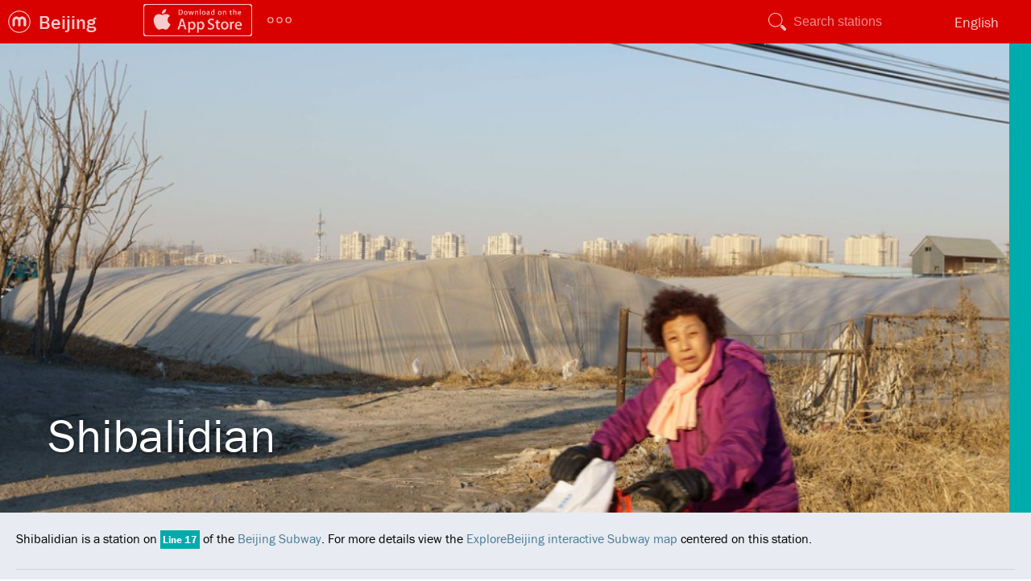

--- FILE ---
content_type: text/html; charset=utf-8
request_url: https://explorebj.com/subway/pedia/station/shibalidian/
body_size: 3603
content:
<!DOCTYPE html>
<html>
<head>
		<title>Shibalidian | ExploreBeijing</title>
		<meta http-equiv="Content-Type" content="text/html; charset=utf-8" />
	<meta name="msapplication-config" content="/browserconfig.xml" />
	<meta name="application-name" content="ExploreBeijing"/>
	<link rel="stylesheet" href="https://use.typekit.net/dna6gem.css">
	<link href="//static.exploremetro.com/css/new.css?352336" rel="stylesheet" type="text/css" />
		<link href="//static.exploremetro.com/css/pedia.2.css?78480" rel="stylesheet" type="text/css" />
	<link href="/colors.css" rel="stylesheet" type="text/css" />
		
	<link rel="icon" href="https://static.exploremetro.com/ico/favicon.ico" type="image/x-icon" />
	<meta name="viewport" content="width=device-width, minimum-scale=1, maximum-scale=1" />
	<meta name="apple-mobile-web-app-capable" content="yes" />
	<script async src="https://pagead2.googlesyndication.com/pagead/js/adsbygoogle.js?client=ca-pub-6342024867977682"
     crossorigin="anonymous"></script>
	<script type="text/javascript">
	
	  var _gaq = _gaq || [];
	  _gaq.push(['_setAccount', 'UA-7988344-3']);
	  _gaq.push(['_trackPageview']);

	  (function() {
	    var ga = document.createElement('script'); ga.type = 'text/javascript'; ga.async = true;
	    ga.src = ('https:' == document.location.protocol ? 'https://ssl' : 'http://www') + '.google-analytics.com/ga.js';
	    var s = document.getElementsByTagName('script')[0]; s.parentNode.insertBefore(ga, s);
	  })();
	
	</script>
	<script src="https://cdn.usefathom.com/script.js" data-site="BIMNDLIS" defer></script>
	<meta name="apple-itunes-app" content="app-id=349252601" />
	
	
</head>
<body class="no-touch">
	
	<div id="container">
	<header style="background-color:#D90000;">
		
		<ul id="menu">
			<li class="menuchild submenu logo"><a id="logo" href="https://www.exploremetro.com/"></a>
				
				<ul class="items"  style="background-color:#D90000;">
					<li class="item"><a href="https://feedback.exploremetro.com">Contact us</a></li>
					<li class="item"><a href="https://www.exploremetro.com/">ExploreMetro</a></li>
					<li class="item"><a href="https://www.exploremetro.com/about/">About us</a></li>
					<li class="item"><a href="https://www.exploremetro.com/blog/">Blog</a></li>
					<li class="item"><a href="https://twitter.com/exploremetro">Twitter</a></li>
					<li class="item"><a href="https://www.facebook.com/exploremetro">Facebook</a></li>
				</ul>
			</li>
			
			<li class="menuchild submenu citysubmenu"><a href="/"><span class="lbl">Beijing</span><abbr>BJ</abbr></a>
				<ul class="items"  style="background-color:#D90000;">
					<li class="item"><a href="https://bangkok.exploremetro.com/">Bangkok</a></li>
					<li class="item"><a href="https://explorebj.com/">Beijing</a></li>
					<li class="item"><a href="https://exploregz.com/">Guangzhou</a></li>
					<li class="item"><a href="https://explorehk.com/">Hong Kong</a></li>
					<li class="item"><a href="https://exploreshanghai.com/">Shanghai</a></li>
					<li class="item"><a href="https://shenzhen.exploremetro.com/">Shenzhen</a></li>
					<li class="item"><a href="https://exploresg.com/">Singapore</a></li>
					<li class="item"><a href="https://taipei.exploremetro.com/">Taipei</a></li>
				</ul>
				
				
			</li>
			<li class="menuchild iphonemenu">
				<a href="https://apps.apple.com/app/id349252601"><img src="//static.exploremetro.com/png/appstore.svg" width="135" height="40" alt="iPhone" /></a>
			</li>
			<li class="menuchild submenu moresubmenu">
				<a href=""><img src="//static.exploremetro.com/svg/more.svg" width="36" height="36" alt="More"/></a>
				<ul class="items"  style="background-color:#D90000;">
					<li class="item"><a id="androidlink" href="https://play.google.com/store/apps/details?id=com.exploremetro.bj">Android</a></li>
					<li class="item"><a href="/subway/pedia/">Subwaypedia</a></li>
					<li class="item"><a href="https://feedback.exploremetro.com/suggestions">Help</a></li>
				</ul>
			</li>
			<li class="menuchild spacer"></li>
			
			
			
			<li class="menuchild searchbutton">
				<button></button>
			</li>
			<li class="menuchild searchitem">
    			<form id="search">
    				<input type="text" name="search" placeholder="Search stations"/>
    			</form>
    			<ul id="searchresults">
    
    			</ul>
			</li>
			<li class="menuchild submenu langs"><a href="#"><span class="lbl">English</span><span class="abbr">EN</span></a>
				
		
				
				<ul class="items"  style="background-color:#D90000;">
				
					
												
							<li class="item"><a href="/subway/pedia/station/shibalidian"><span class="lbl">English</span><span class="abbr">EN</span></a></li>
						
						
												
							<li class="item"><a href="/ditie/pedia/station/十八里店"><span class="lbl">中文(简体)</span><span class="abbr">中文</span></a></li>
						
						
												
				</ul>
			</li>
			
			
			
		</ul>
		
	</header>
	<article>
	<div class="stretchy">
    	<div class="theming cover" style="background-image:url(https://res.cloudinary.com/exploremetro/image/upload/beijing,17003,v3.jpg);" title="All photos copyright their respective owners, for copyright information see Photos near this stations section." >
    		<h1>Shibalidian
                        </h1>
    	</div>
    	<div class="linetitlewidget">
    	<a class="nice changeV" href="../../line/17/"></a>    	</div>
	</div>




    <p class="intro">
        Shibalidian is a station on <a class="nice changeV" href="../../line/17/">Line 17</a> of the <a href="../../">Beijing Subway</a>.
                For more details view the <a href="../../../#s17003">ExploreBeijing interactive Subway map</a> centered on this station.
            </p>
    
    <nav class="pedianav">
        <a href="#gobasicfacts">Basic facts</a>
        <a href="#gomap">Map</a>
         <a href="#gotips">Tips</a>
        <a href="#gonearby">Nearby places</a>
        <a href="#traintimes">First train/Last train</a>
        <a href="#gophotos">Photos</a>
    </nav>
    
    
    
    <div class="factssection card">
        <h2 id="gobasicfacts">Basic facts</h2>
        <table class="basicfacts" >
                        <tr>
            	<th>English</th>
            	<td>Shibalidian</td>
            </tr>
                        <tr>
            	<th>Chinese (simplified)</th>
            	<td>十八里店</td>
            </tr>
                        <tr>
            	<th>Located on</th>
            	<td><a class="nice changeV" href="../../line/17/">Line 17</a></td>
            </tr>
                                                
            
			        
        
        </table>
        
        
    </div>
    
    <div class="mapsection card">
        <h2 id="gomap">Map of Shibalidian</h2>
        <div id="gmap">
            <a href="http://maps.google.com/maps?ll=39.844001997663,116.49617165039&amp;z=15" style="background-image:url(https://maps.googleapis.com/maps/api/staticmap?size=640x320&amp;scale=2&amp;center=39.844001997663,116.49617165039&amp;markers=color:0xD90000|39.844001997663,116.49617165039&amp;zoom=15&amp;key=AIzaSyDTUIX5nZ_3YOosiJoU8jEdamQXR61GduA);"></a>
            
            <span id="glat" style="display:none;"></span><span id="glng" style="display:none;">116.49617165039</span>
        </div>
    </div>
    
	
    
        <div class="card">
        <h2 id="gotips">Tips near Shibalidian</h2>
        <div class="tipcontainer">
                        <div class="tip">
            <p class="tiptext">Beijing normal university </p>
            <p class="tipauthor">Charity </p>
            <p class="tipcreated">11 months ago</p>
            </div>
                    </div>
    </div>
        
    
    
    <div class="card">
    	<h2 id="traintimes">First train/Last train</h2>
    	
    	<div id="traintimescontainer"></div>
    </div>
	
		
		
        <div class="card">
        <h2 id="gophotos">Photos near Shibalidian</h2>
        <p class="bigphoto">
        <img src="https://farm5.staticflickr.com/4434/36631363622_5b00a37910_z.jpg" alt="DSC18108" title="Copyright: awvdm8881 https://creativecommons.org/licenses/by/4.0/" id="bigphotoimg" />
        <p id="bigphototitle">
            DSC18108
            <br/>
            Copyright: awvdm8881 https://creativecommons.org/licenses/by/4.0/
        </p>
        </p>
        <ul class="photos" id="photos">
                <li>
        	<a class="photolink" onclick="enlargePhoto('https://farm5.staticflickr.com/4434/36631363622_5b00a37910_z.jpg','DSC18108','Copyright: awvdm8881 https://creativecommons.org/licenses/by/4.0/','#'); return false;"><img src="https://farm5.staticflickr.com/4434/36631363622_5b00a37910_s.jpg" alt="DSC18108" title="Copyright: awvdm8881 https://creativecommons.org/licenses/by/4.0/" /></a>
        	<span class="author">
        	    DSC18108
        	</span>
        </li>
                <li>
        	<a class="photolink" onclick="enlargePhoto('https://farm5.staticflickr.com/4348/36631363232_9bb719d57e_z.jpg','DSC18110','Copyright: awvdm8881 https://creativecommons.org/licenses/by/4.0/','#'); return false;"><img src="https://farm5.staticflickr.com/4348/36631363232_9bb719d57e_s.jpg" alt="DSC18110" title="Copyright: awvdm8881 https://creativecommons.org/licenses/by/4.0/" /></a>
        	<span class="author">
        	    DSC18110
        	</span>
        </li>
                <li>
        	<a class="photolink" onclick="enlargePhoto('https://farm5.staticflickr.com/4394/36631362932_4879b2dabd_z.jpg','DSC18111','Copyright: awvdm8881 https://creativecommons.org/licenses/by/4.0/','#'); return false;"><img src="https://farm5.staticflickr.com/4394/36631362932_4879b2dabd_s.jpg" alt="DSC18111" title="Copyright: awvdm8881 https://creativecommons.org/licenses/by/4.0/" /></a>
        	<span class="author">
        	    DSC18111
        	</span>
        </li>
                <li>
        	<a class="photolink" onclick="enlargePhoto('https://farm5.staticflickr.com/4351/36631362542_650f2efa83_z.jpg','DSC18112','Copyright: awvdm8881 https://creativecommons.org/licenses/by/4.0/','#'); return false;"><img src="https://farm5.staticflickr.com/4351/36631362542_650f2efa83_s.jpg" alt="DSC18112" title="Copyright: awvdm8881 https://creativecommons.org/licenses/by/4.0/" /></a>
        	<span class="author">
        	    DSC18112
        	</span>
        </li>
                <li>
        	<a class="photolink" onclick="enlargePhoto('https://farm5.staticflickr.com/4384/35992484583_661a716a15_z.jpg','DSC18109','Copyright: awvdm8881 https://creativecommons.org/licenses/by/4.0/','#'); return false;"><img src="https://farm5.staticflickr.com/4384/35992484583_661a716a15_s.jpg" alt="DSC18109" title="Copyright: awvdm8881 https://creativecommons.org/licenses/by/4.0/" /></a>
        	<span class="author">
        	    DSC18109
        	</span>
        </li>
                </ul>
        <p class="pano">Photos provided by <a href="https://www.flickr.com/">Flickr</a> are under the copyright of their owners.</p>
    </div>
        
    

</article>


</div> <!--container -->
</body>
<script src="/data.js"></script>
<script type="text/javascript" src="//static.exploremetro.com/js/source/sprintf.js?120662"></script>
<script type="text/javascript" src="//static.exploremetro.com/js/source/polymaps.js?700195"></script>
<script type="text/javascript" src="//static.exploremetro.com/js/source/exploremetro.segs.js?773413"></script>
<script type="text/javascript" src="//static.exploremetro.com/js/source/exploremetro.js?486682"></script>
<script type="text/javascript">

	document.addEventListener("DOMContentLoaded", function() {
		new ExploreMap({

			  city:"beijing"
			, staticPath:"//static.exploremetro.com"
			, language:"en"
			, languageComplement:"zh-Hans"
			, size:[3072,2048]
			, offset:[1536,1024]
			, currencyFormat:"%1.0f元"
			, tileVersion:"62490"
			, retina:(window.devicePixelRatio&&window.devicePixelRatio > 1)
			, showCodes:""
			, currencyDivisor:1
			, tileBase:"https://tiles.exploremetro.com/"

			, i18n: {

				    MINS: "~%.0f mins"
				  , JOURNEYSTART2: "(choose a destination)"

			}
			}
		);
		
	});

</script>
</html>
<script type="text/javascript">

function enlargePhoto(medium_url,photo_title,tooltip,photo_url) {
    var bigphotoimg = document.getElementById('bigphotoimg');
    var bigphototitle = document.getElementById('bigphototitle');

    bigphotoimg.style.visibility = "hidden";
    bigphotoimg.onload = function() {
        bigphotoimg.style.visibility = "visible";
    };
    bigphotoimg.src = medium_url;
    bigphotoimg.alt = photo_title;
    bigphotoimg.title = tooltip;
    bigphototitle.innerHTML = photo_title+"<br/>"+tooltip;
    bigphototitle.href = photo_url;
}
document.addEventListener("DOMContentLoaded", function() {
    var traintimescontainer = document.getElementById('traintimescontainer');
	
    var url = "../../../times/?exploreid=17003";
	
    fetch(url)
    .then(function(response) {
        if (response.ok) {
        return response.text();
        }
        throw new Error('Network response was not ok.');
    })
    .then(function(data) {
        traintimescontainer.innerHTML = data;
    })
    .catch(function(error) {
        console.log('Error:', error);
    });
});

</script>

--- FILE ---
content_type: text/html; charset=utf-8
request_url: https://explorebj.com/subway/times/?exploreid=17003
body_size: 97
content:
<table>
	<col  id="timesLine"/>
	<col  id="timesDest"/>
	<col  id="timesFirst"/>
	<col  id="timesSep"/>
	<col  id="timesLast"/>
<tr>
	<td class=
	"timesLineTd" style="color:#FFFFFF;background-color:#00ABAB;">17</td>
	<td>Jiahuihu</td>
	<td>6:00</td>
	<td>-</td>
	<td>22:35</td>
</tr>
<tr>
	<td class=
	"timesLineTd" style="color:#FFFFFF;background-color:#00ABAB;">17</td>
	<td>Shilihe</td>
	<td>5:44</td>
	<td>-</td>
	<td>22:44</td>
</tr>
</table>

--- FILE ---
content_type: text/html; charset=utf-8
request_url: https://www.google.com/recaptcha/api2/aframe
body_size: 269
content:
<!DOCTYPE HTML><html><head><meta http-equiv="content-type" content="text/html; charset=UTF-8"></head><body><script nonce="JAXGVTRhgWhz_zH4yM7UOg">/** Anti-fraud and anti-abuse applications only. See google.com/recaptcha */ try{var clients={'sodar':'https://pagead2.googlesyndication.com/pagead/sodar?'};window.addEventListener("message",function(a){try{if(a.source===window.parent){var b=JSON.parse(a.data);var c=clients[b['id']];if(c){var d=document.createElement('img');d.src=c+b['params']+'&rc='+(localStorage.getItem("rc::a")?sessionStorage.getItem("rc::b"):"");window.document.body.appendChild(d);sessionStorage.setItem("rc::e",parseInt(sessionStorage.getItem("rc::e")||0)+1);localStorage.setItem("rc::h",'1767123621816');}}}catch(b){}});window.parent.postMessage("_grecaptcha_ready", "*");}catch(b){}</script></body></html>

--- FILE ---
content_type: text/css
request_url: https://static.exploremetro.com/css/new.css?352336
body_size: 3076
content:
/* OVERRIDES */
* {
    margin: 0;
    padding: 0;
}

input:focus,
textarea:focus,
select:focus {
    outline: none;
}

html,
body {
    height: 100%;
}

img {
    border: 0;
}

body,
p {
    font-family: franklin-gothic-urw, sans-serif;
}

b {
    font-weight: 500;
}

/* GLOBAL */
#container {
    position: absolute;
    top: 0;
    bottom: 0;
    right: 0;
    left: 0;
}

header {
    height: 54px;
}

#map {
    position: absolute;
    top: 54px;
    bottom: 0;
    left: 0;
    right: 0;
    background: #fff;
    overflow: hidden;
}

/* FOOTER */
footer {
    position: absolute;
    bottom: 0;
    left: 0;
    right: 0;
    background-color: white;
    border-top: 1px #999 solid;
    height: 60px;
    -webkit-box-shadow: 0px 0px 3px 3px rgba(0, 0, 0, 0.2);
    box-shadow: 0px 0px 3px 3px rgba(0, 0, 0, 0.2);
}

#legend {
    padding-top: 6px;
    padding-left: 6px;
    padding-right: 116px;
    background-color: white;
    height: 25px;
    cursor: default;
    display: inline-block;
    vertical-align: top;
}

#ads {
    display: inline-block;
    background-color: orange;
}

#zoombtns {
    position: absolute;
    right: 0;
    top: 0;
}

.zoom {
    width: 38px;
    height: 38px;
    margin: 9px 9px 9px 0;
    text-align: center;
    display: inline-block;
    color: #000;
    font-size: 2em;
    background-color: white;
    border: 1.5px #999 solid;
    border-radius: 4px;
    text-decoration: none;
    box-shadow: 0px 0px 2px 2px rgba(0, 0, 0, 0.1);
}


/* LINE ICONS */
#menu li ul.lineholder {
    display: block;
    position: absolute;
    top: 0;
    right: 2px;
}

.lineholder li {
    font-size: 0.6em;
    list-style-type: none;
    display: inline-block;
    color: white;
    background-color: black;
    margin-right: 1px;
    width: 24px;
    height: 20px;
    font-weight: bold;
    text-align: center;
}

.lineholder li span {
    height: 16px;
    line-height: 16px;
    padding: 2px;
    display: block;
}



/* HEADER ITEMS INCLUDING SEARCH*/

li.menuchild.searchitem {
    width: auto;
    display: none;
    z-index: 99999;
    flex-direction: column;
    justify-content: center;
}

li.menuchild.searchbutton {
    display: flex;
    flex-direction: column;
    justify-content: center;
    width: 40px;
}

.searchbutton button {
    width: 40px;
    height: 40px;
    background: url(../svg/search.svg) no-repeat left center;
    background-size: 32px 32px;
    border: 0;
}

form#search input {
    width: 200px;
    height: 40px;
    border: none;
    border-image-width: 0;
    font-size: 1em;
    color: white;
    background: transparent url(../svg/search.svg) no-repeat left center;
    background-size: 32px 32px;
    padding-left: 36px;
    overflow: hidden;
    appearance: none;
}

form#search input::-webkit-input-placeholder {
    /* WebKit browsers */
    color: #ffffff;
    opacity: 0.7;
}

form#search input:-moz-placeholder {
    /* Mozilla Firefox 4 to 18 */
    color: #ffffff;
    opacity: 0.7;
}

form#search input::-moz-placeholder {
    /* Mozilla Firefox 19+ */
    color: #ffffff;
    opacity: 0.7;
}

form#search input:-ms-input-placeholder {
    /* Internet Explorer 10+ */
    color: #ffffff;
    opacity: 0.7;
}

#menu ul#searchresults {
    position: absolute;
    background-color: white;
    border: 1px #999 solid;
    display: block;
    top: 54px;
}

#menu #searchresults li.sr {
    padding-left: 15px;
    list-style-type: none;
    height: 38px;
    width: 200px;
    overflow: hidden;
    text-overflow: ellipsis;
    white-space: nowrap;
    line-height: 38px;
    cursor: pointer;
    display: block;
    position: relative;
}

li.selectedSearch {
    background-color: #ddf;
}

@media only screen and (min-width: 675px) {
    #menu li.menuchild.searchbutton {
        display: none;
    }

    #menu li.menuchild.searchitem {
        display: flex;
    }
}

@media only screen and (max-width: 675px) {

    .searchInProgress #menu li.submenu,
    .searchInProgress #menu li.logo,
    .searchInProgress #menu li.searchbutton,
    .searchInProgress #menu li.iphonemenu {
        display: none;
    }

    .searchInProgress #menu li.searchitem {
        display: flex;
        width: auto;
    }

}

/* MENU */
#menu {
    height: 100%;
    width: 100%;
    list-style: none;
    display: flex;
    flex-direction: row;
    flex-wrap: nowrap;
    align-content: center;
    justify-content: space-between;
    align-items: stretch;
}

li.menuchild {
    display: block;
    padding: 0;
    position: relative;
    opacity: 0.8;
}

li.menuchild:hover {
    opacity: 1;
}

li.iphonemenu {
    display: flex;
    flex-direction: column;
    justify-content: center;
}

.menuchild.spacer {
    flex-grow: 1;
    height: 100%;
}





li.citysubmenu {
    width: 40px;
    display: flex;
    flex-direction: column;
    justify-content: center;
}

li.moresubmenu {
    margin-left: 16px;
    width: 56px;
    display: flex;
    flex-direction: column;
    justify-content: center;
}

#menu li.citysubmenu a,
#menu li.moresubmenu a,
#menu li.logo .items a {
    font-size: 18px;
    width: 102px;
}

#menu li.citysubmenu>a {
    width: 32px;
}

#menu li.moresubmenu>a {
    width: 80px;
}

li.citysubmenu a span {
    display: none;
    font-weight: 500;
    -webkit-font-smoothing: antialiased;
    font-size: 24px;
}


@media only screen and (min-width: 480px) {

    li.citysubmenu {
        width: 130px;
    }

    #menu li.citysubmenu>a {
        width: 120px;
    }

    li.citysubmenu a span {
        display: inline;
    }

    li.citysubmenu a abbr {
        display: none;
    }
}

#menu li.logo {
    width: 48px;
    height: 100%;
    align-items: center;
    display: flex;
    flex-direction: column;
    justify-content: center;
}

#menu a {
    text-decoration: none;
}

#logo {
    display: block;
    background-repeat: no-repeat;
    width: 36px;
    height: 36px;
    background: url(../png/mthick.svg) 0 0 no-repeat;
    background-size: 36px 36px;
}




#menu li.selected ul.items {
    display: block;
}

/* Sub-menu */

ul.items {
    list-style: none;
    margin: 0;
    padding: 0;
    display: none;
    position: absolute;
    top: 54px;
    left: 0;
    z-index: 99999;
    background: white;
}

li.item {
    display: block;
    padding: 0;
}



#menu ul a {
    padding: 10px;
    height: 22px;
    width: 110px;
    display: block;
    white-space: nowrap;
}

#menu ul a:hover {
    background: #ddf;
}



.menuchild.langs {
    width: 40px;
    display: flex;
    flex-direction: column;
    justify-content: center;
}

#menu .langs ul a {
    width: 24px;
}

.langs .lbl {
    display: none;
    font-size: 18px;
}

.langs .abbr {
    font-size: 18px;
}

@media only screen and (min-width: 480px) {
    .menuchild.langs {
        width: 95px;
    }

    .langs .abbr {
        display: none;
    }

    .langs .lbl {
        display: inline;
    }

    #menu .langs ul a {
        width: 110px;
    }
}

/* JOURNEY VIEW */

#journeyview {
    background: white;
    height: 66px;
    position: absolute;
    bottom: 60px;
    left: 0;
    right: 0;
    box-shadow: 0px 3px 3px 0px rgba(0, 0, 0, 0.2);
    color: black;
    font-size: 1.3em;
    padding-left: 30px;
    padding-top: 6px;
    display: none;
    opacity: 0.9;
    cursor: pointer;
}

.time {
    margin-right: 20px;
}

#journeyview img {
    vertical-align: middle;
    padding-right: 3px;
}


#routedetails .stn1,
#routedetails .stn2 {
    color: black;
    font-size: 1.3em;
    font-weight: bold;
    overflow: hidden;
    white-space: nowrap;
    width: 290px;
    height: 2em;
}

#routedetails .stn2 {
    width: 270px;
    height: 2em;

}

#routedetails .stn1,
#routedetails .stn2,
#routedetails .journeyresult,
#routedetails .stime,
#routedetails .sprice {
    display: block;
    position: absolute;
}

#routedetails .arrow {
    padding-right: 10px;
}

#routedetails .stime,
#routedetails .sprice {
    font-size: 1.4em;
}

#routedetails .stn1 {
    top: 0em;
    left: 15px;
}

#routedetails .stn2 {
    top: 2.2em;
    left: 15px;
}

#routedetails .stime {
    top: 3.2em;
    left: 0px;
    width: 250px;
    display: inline-block;
    vertical-align: middle;
}

#routedetails .sprice {
    top: 5.2em;
    left: 0px;
    width: 250px;
    display: inline-block;
    vertical-align: middle;
}

#routedetails .stime img {
    vertical-align: middle;
    width: 40px;
    padding-right: 0.3em;
}

#routedetails .sprice img {
    vertical-align: middle;
    width: 40px;
    padding-right: 0.3em;
}

#routedetails ul {
    margin-top: 12em;
    padding-top: 10px;
    border-top: 1px #999 solid;
}

.line2 {
    margin-right: 30px;
}

.stn1 {
    line-height: 57px;
}

@media only screen and (max-width: 799px) {
    #journeyview {
        bottom: auto;
        top: 45px;
    }

    #ads {
        display: block;
        position: absolute;
        bottom: 0;
    }

    #legend {
        position: absolute;
        top: 0;
        display: block;
    }

}

@media only screen and (max-width: 799px) {
    #journeyview {
        font-size: 1.3em;
    }

    #journeyview .stn1,
    #journeyview .stn2 {
        font-weight: bold;
    }

    .stn1 {
        display: block;
        line-height: 30px;
    }

    .stn1,
    .stn2 {
        white-space: nowrap;
        overflow: hidden;
        text-overflow: ellipsis;
    }

    .line2 {
        display: block;
        float: left;
        margin-top: 5px;
    }

    .journeyinfo {
        position: absolute;
        top: 0;
        left: 0;
        width: 50%;
        padding-top: 5px;
        padding-left: 5px;
        overflow: hidden;
    }

    .journeyresult {
        position: absolute;
        top: 0;
        right: 0;
        padding-top: 5px;
        width: 50%;
        overflow: hidden;
    }

    #journeyview img {
        max-width: 34px;
    }

    #journeyview .stime,
    #journeyview .sprice {
        line-height: 30px;
    }

    .stime,
    .sprice {
        display: block;
    }
}

/* POPOVER */

#popover {
    -webkit-font-smoothing: antialiased;
    position: relative;
    padding: 10px;
    padding-top: 10px;
    margin: 1em 0 3em;
    color: white;
    font-weight: bold;
    opacity: 0.9;
    background: #333333;
    /* css3 */
    -moz-border-radius: 10px;
    -webkit-border-radius: 10px;
    border-radius: 10px;
    background: -moz-linear-gradient(top, black, #333333);
    background: -webkit-linear-gradient(top, black, #333333);
    background: linear-gradient(top, black, #333333);
    display: none;
    height: 86px;
    position: absolute;
}

#popover:after {
    /* creates triangle */
    content: "";
    display: block;
    position: absolute;
    bottom: -15px;
    left: 130px;
    width: 0;
    border-width: 15px 15px 0;
    border-style: solid;
    border-color: #333333 transparent;
}

#popover>* {
    vertical-align: top;
}

.name {
    display: inline-block;
    height: 52px;
    overflow: hidden;
    margin-left: 5px;
}

.alt_name {
    display: block;
}

.suffix,
.alt_suffix {
    display: block;
    font-size: 10px;
}

#popover .lineholder {
    display: inline-block;
    vertical-align: top;
}

@media only screen and (max-width: 799px) {
    #popover .lineholder.superchange li {
        width: 12px;
        font-size: 0.6em;
    }
}

#metropedia {
    color: white;
    height: 19px;
    display: block;
    text-decoration: none;
}

@media only screen and (max-width: 799px) {
    #metropedia {
        width: 175px;
        overflow: hidden;
        text-overflow: ellipsis;
    }
}

#metropedia:hover {
    text-decoration: underline;
}

#audio_btn {
    display: inline-block;
    vertical-align: top;
    background-color: #eee;
    cursor: pointer;
    width: 32px;
    height: 32px;
    background: url(../svg/speak.svg) no-repeat;
    background-size: 24px 24px;
}

.buttons {
    display: block;
}

.nicebtn {
    padding-left: 34px;
    padding-top: 8px;
    padding-right: 10px;
    width: 73px;
    height: 26px;
    display: inline-block;
    background-color: black;
    text-decoration: none;
    text-align: left;
    color: white;
    font-size: smaller;
    cursor: pointer;
    border-radius: 4px;
    background-repeat: no-repeat;
    background-size: 24px 24px;
    background-position: 7px 5px;
}

#plan_route_btn {
    background-image: url(../svg/plan.svg);
}

#times_btn {
    background-image: url(../svg/times.svg);
}

#city-sh a {
    color: #0033CC;
}

#city-bj a {
    color: #D90000;
}

#city-hk a {
    color: #E38E38;
}

#city-gz a {
    color: #008100;
}

#city-sg a {
    color: #6633CC;
}

#city-tp a {
    color: #00B93D;
}

#city-sl a {
    color: #9635e6;
}

#city-dl a {
    color: #E64C0F;
}

#times,
#routedetails {
    display: none;
    border: 1px #999 solid;
    box-shadow: -3px 0px 3px 0px rgba(0, 0, 0, 0.2);
    width: 320px;
    bottom: 0;
    top: 45px;
    right: 0;
    position: absolute;
    background: white;
    background: rgba(255, 255, 255, 0.9);
    color: black;
    overflow-y: scroll;
    cursor: pointer;
}

#timesinner,
#routedetailsinner {
    padding: 20px;
    width: 280px;
    overflow: visible;
}

#timesinner h2 {
    padding-left: 40px;
    padding-top: 4px;
    background: white url(../svg/times-black.svg) no-repeat 0 0;
    background-size: 36px 36px;
    padding-bottom: 10px;
}



#timesajax td {
    height: 32px;
    border-bottom: 1px #ddd solid;
}

#timesLine {
    width: 32px;
}

.timesLineTd {
    text-align: center;
    height: 32px;
    line-height: 32px;
}

#timesDest {
    width: 250px;
}

#timesFirst {
    width: 60px;
}

#timesLast {
    width: 60px;
}

#timesSep {
    width: 10px;
}

svg {
    display: block;
    overflow: hidden;
    width: 100%;
    height: 100%;
}

svg circle {
    cursor: pointer;
}

#stationdb,
#linedb {
    display: none;
}

.step {
    height: 60px;
    list-style-type: none;
    display: block;
    position: relative;
}

.step .lineA {
    height: 30px;
    width: 8px;
    position: absolute;
    top: 0;
    left: 20px
}

.step .lineB {
    height: 30px;
    width: 8px;
    position: absolute;
    top: 30px;
    left: 20px
}

.step p {
    position: absolute;
    top: 6px;
    left: 50px;
    font-size: 1.15em;
}

.stationstep p {
    margin-top: 12px;
}

.directionstep p {
    font-size: 1em;
    top: 12px;
}

.step img {
    position: absolute;
    top: 22px;
    left: 12px
}

#menu a {
    color: white;
}

--- FILE ---
content_type: text/css
request_url: https://static.exploremetro.com/css/pedia.2.css?78480
body_size: 1721
content:
@import url(https://fonts.googleapis.com/css?family=Annie+Use+Your+Telescope);

/* HEADER */
.theming {
    font-size: 1em;
    padding: 18em 0 0;
    background-color: black;
}

article {
    background-color: #E8EBF1;
}

.card {
    padding: 24px;
    background: #FFFFFF;
    box-shadow: 0px 2px 9px 0px rgba(141, 141, 141, 0.50);
    max-width: 800px;
    margin: 0 auto;
    margin-bottom: 48px;
}

.cover {
    background-size: cover;
    background-position: center center;
}

h1 {
    clear: left;
    background: linear-gradient(top, rgba(0, 0, 0, 0) 0%, rgba(0, 0, 0, 0.65) 100%);
    /* W3C */
    color: white;
    font-size: 60px;
    font-weight: 400;
    text-shadow: 1px 1px 2px rgba(0, 0, 0, 0.5);
    padding: 0.3em 1em 1em 1em;
}

.pedia_suffix {
    display: block;
    font-size: 28px;
}

@media only screen and (min-width: 720px) {
    .theming {
        font-size: 1.5em;
    }
}

.stretchy {
    position: relative;
    margin: -20px;
    margin-bottom: 20px;
}

/* ARTICLE */
article {
    padding: 20px;
}

article a {
    color: #477B96;
    text-decoration: none;
}

article a:hover {
    text-decoration: underline;
}

p.intro {
    line-height: 150%;
}

h2 {
    clear: left;
    margin-bottom: 0.5em;
    font-size: 2em;
    font-weight: 500;
}

/* map */
#gmap {
    margin: 0;
    margin-top: 15px;
    overflow: hidden;
    margin-left: -24px;
    margin-right: -24px;
    margin-bottom: -24px;
}

#gmap a {
    display: block;
    width: 100%;
    height: 400px;
    background-repeat: no-repeat;
    background-position-x: 50%;
    background-position-y: 50%;
    background-size: cover;
}

/*lineicons*/
.linetoc {
    margin-top: 20px;
    font-size: 95%;
}

.linetoc p {
    margin: 0;
    padding: 0;
    padding-bottom: 5px;
}

.linetoc p {
    padding: 3px;
    margin-bottom: 5px;
}

.linetoc {
    margin-bottom: 25px;
}

.linetoc p.lineheader {
    margin: -24px -24px 24px -24px;
    text-align: left;
    font-weight: normal;
    font-size: 1.5em;
    padding-bottom: 0.5em;
    padding-top: 0.5em;
    padding-left: 24px;
}

.linestations {
    font-weight: normal;
    line-height: 160%;
}

.lineheader a {
    color: inherit;
}

.change {
    font-size: x-small;
    font-weight: bold;
    padding: 2px;
}

.nice {
    padding: 3px;
    font-weight: bold;
    font-size: smaller;
}

.change a {
    text-decoration: none;
    color: white !important;
}

a.nice {
    text-decoration: none;
    color: white;
}

a.nice:hover {
    text-decoration: underline;
}

.linetitlewidget a.nice {
    display: inline-block;
    height: 100%;
    padding: 0;
    width: 2em;
}

.linetitlewidget {
    position: absolute;
    top: 0;
    bottom: 0;
    right: 0;
}

nav.pedianav {
    margin-top: 24px;
    margin-bottom: 24px;
    border-top: 1px rgba(0, 0, 0, 0.1) solid;
    border-bottom: 1px rgba(0, 0, 0, 0.1) solid;
    padding: 8px 0;
    text-align: center;
}

nav.pedianav a {
    display: inline-block;
    padding: 8px 0;
    font-weight: bold;
    padding-right: 2em;
    text-decoration: none;
}

/*table */
.basicfacts {
    border-collapse: collapse;
    margin-left: 1px;
    margin-bottom: 5px;
    margin-top: 10px;
    min-width: 300px;
    max-width: 800px;
}

.basicfacts td,
.basicfacts th {
    padding: 8px 3px;
    text-align: left;
    vertical-align: top;
}

.basicfacts li {
    list-style-type: none;
}

.footer {
    clear: right;
    margin-top: 30px;
    padding-top: 10px;
    padding-bottom: 25px;
    border-top: thin gray solid;
}

/* PHOTOS */

ul.photos {
    margin: 0;
    padding: 0;
}

ul.photos li {
    padding: 0;
    margin: 0;
    display: inline-block;
    width: 78px;
    margin: 5px;
    cursor:pointer;

}

ul.photos li span {
    display: none;
    position: absolute;
    font-size: small;
    background-color: #ffffee;
    border: 1px #ffcc99 solid;
    padding: 3px;
    width: 120px;
}

ul.photos li:hover span {
    display: block;
}

p.pano {
    clear: both;
    margin-top: 15px;
    font-size: small;
}

.bigphoto {
    overflow: hidden;
}

.bigphoto .author {
    display: block;
}

#bigphotoimg {
    max-width: 500px;
    max-height: 500px;
}


.wiki img {
    padding-right: 3px;
    vertical-align: middle;
}

.wiki li {
    list-style-type: none;
    margin-top: 10px;
}



/* TIPS */
.tipcontainer {
    margin-bottom: 35px;
}

.tip {
    background-color: #ffc;
    height: 100px;
    width: 340px;
    margin-left: 10px;
    padding: 15px;
    margin-top: 30px;

    box-shadow: 5px 5px 7px rgba(33, 33, 33, .3);

    transform: rotate(-2deg);
    display: inline-block;
}

.tip:nth-of-type(even) {
    transform: rotate(4deg);
}

.tip p {
    margin: 0;
    font-size: 1.0em;
    font-family: "Annie Use Your Telescope", cursive, sans-serif;
}

.tip p.tiptext {
    font-size: 1.3em;
    height: 95px;
    overflow: hidden;
}

.tip p.tipauthor {
    position: absolute;
    bottom: 0;
    left: 0;
    padding: 4px;
    color: #999;
}

.tip p.tipcreated {
    position: absolute;
    bottom: 0;
    right: 0;
    padding: 4px;
    padding-left: 15px;
    color: #999;
}

@media only screen and (max-width: 520px) {
    .tip {
        width: 250px;
    }

    .tip p {
        font-size: 0.9em;
    }
}

@media only screen and (max-width: 480px) {
    h1 {
        padding-left: 10px;
    }

    .stretchy {
        margin-left: -10px;
        margin-top: -10px;
        margin-right: -10px;
    }

    article {
        padding: 10px;
    }
}

#audio_btn {
    background-color: #999 !important;
    width: 32px;
    height: 32px;
}

#audio_btn:hover {
    background-color: #555 !important;
}

/* LINE */
.line p {
    height: 48px;
    margin: 0;
    color: #003399;
    font-size: 1.2em;
}

.line p img,
.line p canvas {
    vertical-align: middle;
}

.line a:hover,
.line a:visited:hover {
    text-decoration: underline;
}

.line p.current a.currentlink {
    background-color: #003399;
    color: white;
    padding: 5px;
    line-height: 26px;
}

.line p.current a:hover {
    text-decoration: none;
}

ul.exitcontainer {
    list-style-type: none
}

ul.exitcontainer li {
    margin-bottom: 0.5em;
}

ul.exitcontainer li span {
    display: inline-block;
    border-radius: 10px;
    padding-top: 2px;
    height: 17px;
    width: 20px;
    font-size: 14px;
    text-align: center;
    background-color: black;
    color: white;
    font-weight: bold;
    ;
}

article dt {
    margin-top: 1em;
}

article dd {
    font-weight: bold;
}

--- FILE ---
content_type: text/css; charset=utf-8
request_url: https://explorebj.com/colors.css
body_size: 825
content:
/* Dynamic CSS */
/* site colors */
#banner {border-bottom-color:#D90000}
#banner li a.current {background-color:#D90000; color:white;}
.megadropdown {border-top:5px #EFEFEF solid;}
/* colors for Line 1*/
.line1 {border-color:#A4343A !important;}
.change1 {background-color:#A4343A;color:#FFFFFF;}
.change1 a,a.change1 {color:#FFFFFF !important;}
/* colors for Line 2*/
.line2 {border-color:#0000FF !important;}
.change2 {background-color:#0000FF;color:#FFFFFF;}
.change2 a,a.change2 {color:#FFFFFF !important;}
/* colors for Line 5*/
.line5 {border-color:#990066 !important;}
.change5 {background-color:#990066;color:#FFFFFF;}
.change5 a,a.change5 {color:#FFFFFF !important;}
/* colors for Line 8*/
.line8 {border-color:#007758 !important;}
.change8 {background-color:#007758;color:#FFFFFF;}
.change8 a,a.change8 {color:#FFFFFF !important;}
/* colors for Line 10*/
.lineX {border-color:#0099FF !important;}
.changeX {background-color:#0099FF;color:#FFFFFF;}
.changeX a,a.changeX {color:#FFFFFF !important;}
/* colors for Line 13*/
.lineT {border-color:#FFCC33 !important;}
.changeT {background-color:#FFCC33;color:#000000;}
.changeT a,a.changeT {color:#000000 !important;}
/* colors for Capital Airport Express*/
.lineA {border-color:#B59FBA !important;}
.changeA {background-color:#B59FBA;color:#FFFFFF;}
.changeA a,a.changeA {color:#FFFFFF !important;}
/* colors for Line 4*/
.line4 {border-color:#009999 !important;}
.change4 {background-color:#009999;color:#FFFFFF;}
.change4 a,a.change4 {color:#FFFFFF !important;}
/* colors for Line 15*/
.lineN {border-color:#5A2546 !important;}
.changeN {background-color:#5A2546;color:#FFFFFF;}
.changeN a,a.changeN {color:#FFFFFF !important;}
/* colors for Changping Line*/
.lineC {border-color:#D986BA !important;}
.changeC {background-color:#D986BA;color:#FFFFFF;}
.changeC a,a.changeC {color:#FFFFFF !important;}
/* colors for Fangshan Line*/
.lineF {border-color:#FF6B43 !important;}
.changeF {background-color:#FF6B43;color:#FFFFFF;}
.changeF a,a.changeF {color:#FFFFFF !important;}
/* colors for Yizhuang Line*/
.lineY {border-color:#E8228F !important;}
.changeY {background-color:#E8228F;color:#FFFFFF;}
.changeY a,a.changeY {color:#FFFFFF !important;}
/* colors for Line 9*/
.line9 {border-color:#A7D32D !important;}
.change9 {background-color:#A7D32D;color:#000000;}
.change9 a,a.change9 {color:#000000 !important;}
/* colors for Line 6*/
.line6 {border-color:#BB8900 !important;}
.change6 {background-color:#BB8900;color:#FFFFFF;}
.change6 a,a.change6 {color:#FFFFFF !important;}
/* colors for Line 14*/
.lineU {border-color:#DBA5A0 !important;}
.changeU {background-color:#DBA5A0;color:#000000;}
.changeU a,a.changeU {color:#000000 !important;}
/* colors for Line 7*/
.line7 {border-color:#f5c384 !important;}
.change7 {background-color:#f5c384;color:#FFFFFF;}
.change7 a,a.change7 {color:#FFFFFF !important;}
/* colors for Line 16*/
.lineS {border-color:#6ba53a !important;}
.changeS {background-color:#6ba53a;color:#FFFFFF;}
.changeS a,a.changeS {color:#FFFFFF !important;}
/* colors for Yanfang Line*/
.lineG {border-color:#d3583c !important;}
.changeG {background-color:#d3583c;color:#FFFFFF;}
.changeG a,a.changeG {color:#FFFFFF !important;}
/* colors for Xijiao Line*/
.lineJ {border-color:#e1261c !important;}
.changeJ {background-color:#e1261c;color:#FFFFFF;}
.changeJ a,a.changeJ {color:#FFFFFF !important;}
/* colors for S1 Line*/
.lineM {border-color:#a65a2a !important;}
.changeM {background-color:#a65a2a;color:#FFFFFF;}
.changeM a,a.changeM {color:#FFFFFF !important;}
/* colors for Daxing Airport Express*/
.lineD {border-color:#0045BD !important;}
.changeD {background-color:#0045BD;color:#FFFFFF;}
.changeD a,a.changeD {color:#FFFFFF !important;}
/* colors for Line 11*/
.lineE {border-color:#FF8674 !important;}
.changeE {background-color:#FF8674;color:#FFFFFF;}
.changeE a,a.changeE {color:#FFFFFF !important;}
/* colors for Line 17*/
.lineV {border-color:#00ABAB !important;}
.changeV {background-color:#00ABAB;color:#FFFFFF;}
.changeV a,a.changeV {color:#FFFFFF !important;}
/* colors for Line 19*/
.lineI {border-color:#D3A3C9 !important;}
.changeI {background-color:#D3A3C9;color:#000000;}
.changeI a,a.changeI {color:#000000 !important;}
/* colors for Yizhuang T1 Line*/
.lineR {border-color:#D30B0B !important;}
.changeR {background-color:#D30B0B;color:#FFFFFF;}
.changeR a,a.changeR {color:#FFFFFF !important;}
/* colors for Line 3*/
.line3 {border-color:#E20035 !important;}
.change3 {background-color:#E20035;color:#FFFFFF;}
.change3 a,a.change3 {color:#FFFFFF !important;}
/* colors for Line 12*/
.lineW {border-color:#9C4F01 !important;}
.changeW {background-color:#9C4F01;color:#FFFFFF;}
.changeW a,a.changeW {color:#FFFFFF !important;}
/* colors for Line 18*/
.lineH {border-color:#776CB1 !important;}
.changeH {background-color:#776CB1;color:#FFFFFF;}
.changeH a,a.changeH {color:#FFFFFF !important;}


--- FILE ---
content_type: image/svg+xml
request_url: https://static.exploremetro.com/svg/search.svg
body_size: 950
content:
<svg id="Layer_1" data-name="Layer 1" xmlns="http://www.w3.org/2000/svg" viewBox="0 0 64 64"><defs><style>.cls-1{fill:none;}.cls-2{fill:#ffffff;}</style></defs><path class="cls-1" d="M43,27.4A15.56,15.56,0,1,0,27.4,43,15.58,15.58,0,0,0,43,27.4Z"/><path class="cls-2" d="M49.16,51.64a1.81,1.81,0,0,0,2.49,0h0a1.74,1.74,0,0,0,.51-1.24,1.76,1.76,0,0,0-.51-1.25l-6.51-6.5a1.71,1.71,0,0,0-1.24-.52,1.76,1.76,0,0,0-1.25,3Z"/><path class="cls-2" d="M39.8,38.39l.68.68a17.47,17.47,0,1,0-1.41,1.42l-.68-.68Zm-28-11A15.56,15.56,0,1,1,27.4,43,15.58,15.58,0,0,1,11.84,27.4Z"/><path class="cls-2" d="M46.56,41.23a3.86,3.86,0,0,0-4.51-.58l.77.77-1.41,1.41-.78-.77a3.75,3.75,0,0,0,.61,4.49l6.5,6.5a3.74,3.74,0,0,0,5.32,0,3.75,3.75,0,0,0,0-5.31Zm-3.91,1.42a1.75,1.75,0,0,1,1.25-.52,1.71,1.71,0,0,1,1.24.52l6.51,6.5a1.76,1.76,0,0,1,.51,1.25,1.74,1.74,0,0,1-.51,1.24h0a1.81,1.81,0,0,1-2.49,0l-6.51-6.51A1.76,1.76,0,0,1,42.65,42.65Z"/><polygon class="cls-2" points="41.41 42.83 42.82 41.42 42.05 40.65 40.48 39.08 39.8 38.4 38.39 39.81 39.07 40.49 40.63 42.06 41.41 42.83"/></svg>

--- FILE ---
content_type: image/svg+xml
request_url: https://static.exploremetro.com/svg/more.svg
body_size: 617
content:
<svg id="Layer_1" data-name="Layer 1" xmlns="http://www.w3.org/2000/svg" viewBox="0 0 64 64"><defs><style>.cls-1{fill:none;}.cls-2{fill:#ffffff;}</style></defs><circle class="cls-1" cx="32" cy="32" r="4.5"/><circle class="cls-1" cx="12.21" cy="32" r="4.5"/><circle class="cls-1" cx="51.79" cy="32" r="4.5"/><path class="cls-2" d="M51.79,25.5A6.5,6.5,0,1,0,58.28,32,6.51,6.51,0,0,0,51.79,25.5Zm0,11A4.5,4.5,0,1,1,56.28,32,4.51,4.51,0,0,1,51.79,36.5Z"/><path class="cls-2" d="M12.21,25.5a6.5,6.5,0,1,0,6.5,6.5A6.5,6.5,0,0,0,12.21,25.5Zm0,11a4.5,4.5,0,1,1,4.5-4.5A4.5,4.5,0,0,1,12.21,36.5Z"/><path class="cls-2" d="M32,25.5A6.5,6.5,0,1,0,38.5,32,6.51,6.51,0,0,0,32,25.5Zm0,11A4.5,4.5,0,1,1,36.5,32,4.51,4.51,0,0,1,32,36.5Z"/></svg>

--- FILE ---
content_type: image/svg+xml
request_url: https://static.exploremetro.com/png/mthick.svg
body_size: 1497
content:
<?xml version="1.0" encoding="utf-8"?>
<!-- Generator: Adobe Illustrator 18.1.0, SVG Export Plug-In . SVG Version: 6.00 Build 0)  -->
<!DOCTYPE svg PUBLIC "-//W3C//DTD SVG 1.1//EN" "http://www.w3.org/Graphics/SVG/1.1/DTD/svg11.dtd">
<svg version="1.1" id="Layer_1" xmlns="http://www.w3.org/2000/svg" xmlns:xlink="http://www.w3.org/1999/xlink" x="0px" y="0px"
	 viewBox="0 0 612 792" enable-background="new 0 0 612 792" xml:space="preserve">
<g id="Layer_2">
</g>
<g id="Layer_1_1_">
	<path fill="#FFFFFF" d="M306,699.5c-81.1,0-157.3-31.6-214.6-88.9C34.1,553.3,2.5,477.1,2.5,396c0-81.1,31.6-157.3,88.9-214.6
		S224.9,92.5,306,92.5c81.1,0,157.3,31.6,214.6,88.9c57.3,57.3,88.9,133.5,88.9,214.6c0,81.1-31.6,157.3-88.9,214.6
		C463.3,667.9,387.1,699.5,306,699.5z M306,117.5c-74.4,0-144.3,29-196.9,81.6S27.5,321.6,27.5,396c0,74.4,29,144.3,81.6,196.9
		c52.6,52.6,122.5,81.6,196.9,81.6c74.4,0,144.3-29,196.9-81.6c52.6-52.6,81.6-122.5,81.6-196.9c0-74.4-29-144.3-81.6-196.9
		C450.3,146.5,380.4,117.5,306,117.5z"/>
	<g>
		<path fill="#FFFFFF" d="M491.6,489.5L491.6,489.5V364.2c0-61.2-49.6-110.8-110.8-110.8c-29.5,0-56.5,12-76.6,31.2
			c-19.7-19.3-46.6-31.2-76.6-31.2c-60.7,0-110.4,49.6-110.4,110.8v125.3h0c0,0.2,0,0.4,0,0.7c0,18.8,15.2,34,34,34s34-15.2,34-34
			c0-0.2,0-0.5,0-0.7h0V364.2c0-23.5,18.8-42.8,42.3-42.8c23.5,0,42.8,19.2,42.8,42.8v125.3h0.1c0,0.2,0,0.4,0,0.7
			c0,18.8,15.2,34,34,34c18.8,0,34-15.2,34-34c0-0.3,0-0.7,0-1v-125c0-23.5,18.8-42.8,42.3-42.8s42.8,19.2,42.8,42.8v125.3h0.1
			c0,0.2,0,0.4,0,0.7c0,18.8,15.2,34,34,34c18.8,0,34-15.2,34-34C491.6,490,491.6,489.8,491.6,489.5z"/>
	</g>
</g>
</svg>


--- FILE ---
content_type: application/javascript
request_url: https://static.exploremetro.com/js/source/exploremetro.js?486682
body_size: 6294
content:
"use strict"
/* global org, db, sprintf, console, SpeechSynthesisUtterance */
var ExploreMap = function (options) {
  var ZOOM_MAX = 5;
  var ZOOM_MED = 4;
  var ZOOM_MIN = 3;
  var ZOOM_RANGE = [2.51, 5.49];
  var ZOOM_INITIAL = 3.75;
  var svg;
  var tileSize = 256;
  var po = org.polymaps;
  var language = options.language;
  var languageComplement = options.languageComplement;
  var retina = !!options.retina;
  var city = options.city;
  var staticPath = options.staticPath;
  var nameCode = "name_" + language;
  var startStation = null;
  var endStation = null;
  var selectedStation = null;
  var stationsDB;
  var linesDB;
  var stationById = {};
  var lineByCode = {};
  var W = options.size[0];
  var H = options.size[1];
  var polymap = null;
  var route_url = "/route";
  var pedia_url = "/station.action";
  var tileVersion = options.tileVersion;
  var TILEBASE = options.tileBase + city + "/";
  var XOFFSET = options.offset[0];
  var YOFFSET = options.offset[1];
  var currencyDivisor = options.currencyDivisor;
  var currencyFormat = options.currencyFormat;
  var max_results = 10;
  var selectedSearchIndex = 0;
  var i18n = options.i18n;
  var lastSearch = "";
  var flagsLayer;
  var showCodes = options.showCodes == '1';
  var stationsLayer;
  var routeArr = [];
  var currentJourneyUI;

  function hideSelector(sel) {
    const el = document.querySelector(sel);
    el.style.display = 'none';
  }

  function showSelector(sel) {
    const el = document.querySelector(sel);
    el.style.display = 'block';
  }

  function hide(element) {
    element.style.display = 'none';
  }

  function show(element) {
    element.style.display = 'block';
  }

  function initDB() {
    if (undefined == window.db) {
      //metro map - read data from DOM
      stationsDB = [];
      var stationdbItems = document.querySelectorAll("#stationdb li");
      stationdbItems.forEach(function (item) {
        stationsDB.push(JSON.parse(item.dataset.station));
      });

      linesDB = [];
      var linedbItems = document.querySelectorAll("#linedb li");
      linedbItems.forEach(function (item) {
        linesDB.push(JSON.parse(item.dataset.line));
      });

    } else {
      //pedia - read data from javascript
      stationsDB = window.db["stations"];
      linesDB = window.db["lines"];
    }

    for (let i = 0; i < stationsDB.length; i++) {
      var ids = stationsDB[i]['exploreid'].toString().split(",");
      for (let j = 0; j < ids.length; j++) {
        stationById[ids[j]] = stationsDB[i];
      }
    }
    for (let i = 0; i < linesDB.length; i++) {
      lineByCode[linesDB[i]["code"]] = linesDB[i];
    }
  }


  function coordsForStation(obj) {
    var xd = XOFFSET;
    var yd = YOFFSET;
    var s = 100000;
    var x = parseInt(obj["x"]);
    var y = parseInt(obj["y"]);
    var xy = {
      zoom: ZOOM_MED,
      column: (x / s + xd) / tileSize,
      row: (yd - y / s) / tileSize
    };
    var ll = polymap.coordinateLocation(xy);
    return [ll["lon"], ll["lat"]];
  }

  function clearFlags() {
    if (flagsLayer != null) {
      polymap.remove(flagsLayer);
    }
  }

  function getStationsForSearch(search) {
    var res = [];
    var query = search.toLowerCase();
    var count = 0;
    for (var i = 0; i < stationsDB.length; i++) {
      if (count < max_results && stationsDB[i][nameCode].toLowerCase().indexOf(query) != -1) {
        res.push(stationsDB[i]);
        count++;
      }
    }
    return res;
  }

  function displayPopoverAt(near) {
    if (near == null) {
      return;
    }
    var coords = coordsForStation(near);
    polymap.center({
      lon: coords[0],
      lat: coords[1]
    });
    var size = polymap.size();
    var popover = document.getElementById('popover');
    popover.style.display = 'block';
    var offset = {
      left: size["x"] / 2 - 146,
      top: size["y"] / 2 - popover.offsetHeight + 10
    };
    popover.style.left = offset.left + 'px';
    popover.style.top = offset.top + 'px';
    var nameStr = near[nameCode];
    if (showCodes) {
      nameStr += (" (" + near["code"] + ")");
    }
    var suffix = near["suffix_" + language];
    var suffixAlt = near["suffix_" + languageComplement];
    popover.querySelector("a#metropedia").innerHTML = nameStr;
    popover.querySelector(".alt_name").innerHTML = near["name_" + languageComplement];
    if (suffix) {

    }
    popover.querySelector(".suffix").style.display = suffix ? 'block' : 'none';
    popover.querySelector(".suffix").innerHTML = suffix;
    popover.querySelector(".alt_name").innerHTML = near["name_" + languageComplement];
    popover.querySelector(".alt_suffix").style.display = suffixAlt ? 'block' : 'none';
    popover.querySelector(".alt_suffix").innerHTML = suffixAlt;
    popover.querySelector("a#metropedia").href = pedia_url + "?lang=" + language + "&id=" + near["exploreid"];
    var lineholder = popover.querySelector(".lineholder");
    lineholder.innerHTML = '';
    var str = near["lines"];
    lineholder.classList.remove("superchange");
    for (var i = 0; i < str.length; i++) {
      var lineCode = str.substr(i, 1);
      var line = lineByCode[lineCode];
      var li = liForLine(line);
      if (i >= 2) {
        lineholder.classList.add("superchange");
      }
      lineholder.appendChild(li);
    }
  }


  function clickStation(station) {
    var element = station["element"];

    if (startStation != null && endStation != null) {
      clearRoute(true);
    }
    if (startStation == null) {
      displayPopoverAt(station);
      selectedStation = station;
      stationsLayer.reshow();
    } else if (endStation == null) {
      endRoute(station);
    }
  }
  var quickDragElement1 = null;
  var quickDragElement2 = null;
  var quickDragInProgress = false;
  var quickDragLine = null;

  function geoJsonLoaded(e) {
    for (var i = 0; i < e.features.length; i++) {
      var elt = e.features[i]["element"];

      elt.setAttribute("r", "10");
      e.features[i]["data"]["properties"]["element"] = elt;
      elt.dataset.station = JSON.stringify(e.features[i]["data"]["properties"]);
      elt.classList.add("dot");

      elt.addEventListener("pointerup", function (event) {
        if (quickDragInProgress && quickDragElement2 == this) {
          startRoute();
          endRoute(JSON.parse(event.target.dataset.station));
        } else {
          clickStation(JSON.parse(event.target.dataset.station));
        }
      });

      elt.addEventListener("pointerdown", function (event) {
        event.stopPropagation();
        quickDragInProgress = true;
      });

      elt.addEventListener("pointerleave", function () {
        if (quickDragInProgress) {
          if (quickDragElement1 == null) {
            quickDragElement1 = this;
            clearRoute(true);
            selectedStation = JSON.parse(quickDragElement1.dataset.station);
            stationsLayer.reshow();
          } else {
            quickDragElement2 = null;
            if (quickDragLine != null) {
              quickDragLine.parentNode.removeChild(quickDragLine);
              quickDragLine = null;
            }
          }
        }
      });

      elt.addEventListener("pointerenter", function (event) {
        if (quickDragInProgress && this != quickDragElement1) {
          quickDragElement2 = this;
          if (quickDragElement1 != quickDragElement2) {
            if (quickDragLine == null) {
              quickDragLine = po.svg("line");
              quickDragLine.setAttribute("marker-end", "url(#Triangle)");
              svg.appendChild(quickDragLine);
              quickDragLine.setAttribute("style", "stroke:#999; stroke-width:3px; pointer-events:none;");
            }

            var c1 = coordsForStation(JSON.parse(quickDragElement1.dataset.station));
            var xy1 = polymap.locationPoint({
              lon: c1[0],
              lat: c1[1]
            });
            var c2 = coordsForStation(JSON.parse(this.dataset.station));
            var xy2 = polymap.locationPoint({
              lon: c2[0],
              lat: c2[1]
            });

            quickDragLine.setAttribute("x1", xy1["x"]);
            quickDragLine.setAttribute("y1", xy1["y"]);
            quickDragLine.setAttribute("x2", xy2["x"]);
            quickDragLine.setAttribute("y2", xy2["y"]);
          }
        }
      });
    }

    document.addEventListener("pointerup", function (event) {
      if (quickDragInProgress) {
        if (quickDragElement1 != null && quickDragElement2 == null) {
          selectedStation = null;
          stationsLayer.reshow();
        }
        quickDragInProgress = false;
        quickDragElement1 = quickDragElement2 = null;
        if (quickDragLine != null) {
          quickDragLine.parentNode.removeChild(quickDragLine);
          quickDragLine = null;
        }
      }
    });
  }


  function initMap() {
    //create the map
    svg = document.getElementById("map").getElementsByTagName("svg")[0];
    polymap = po.map()
      .container(svg)
      .add(po.drag())
      .add(po.dblclick())
      .add(po.arrow())
      .zoomRange(ZOOM_RANGE)
      .zoom(ZOOM_INITIAL);
    var urlBuilder = function (c) {
      if (c.column < 0 || c.row < 0) {
        return staticPath + "/png/blank.png";
      }

      var zFactor = [];
      zFactor[ZOOM_MAX] = 1;
      zFactor[ZOOM_MED] = 2;
      zFactor[ZOOM_MIN] = 4;
      var z2 = zFactor[c.zoom];
      if (c.column >= 2 * W / z2 / tileSize || c.row >= 2 * H / z2 / tileSize) {
        return staticPath + "/png/blank.png";
      }

      if (z2 == undefined) {
        return staticPath + "/png/blank.png";
      }
      var retinasuffix = "";
      if (retina && (z2 == 2 || z2 == 4)) {
        retinasuffix = "@2x";
      }
      return TILEBASE + "tile_" + language + "_" + z2 + "x" + c.column + "x" + c.row + retinasuffix + ".png?v=" + tileVersion;
    };
    polymap.add(po.image().url(urlBuilder));


    //add points
    var featuresArray = [];

    for (var i = 0; i < stationsDB.length; i++) {
      var coords = coordsForStation(stationsDB[i]);
      var pt = {
        geometry: {
          coordinates: coords,
          type: "Point"
        },
        properties: stationsDB[i]
      };
      featuresArray.push(pt);
    }

    var stylist = po.stylist().attr("fill", function (d) {
      var isHighlighted = routeArr.indexOf(d.properties) > -1 || (selectedStation && d.properties.exploreid == selectedStation.exploreid);
      return (isHighlighted ? "orange" : "transparent");
    });
    stationsLayer = po.geoJson().features(featuresArray).on("load", geoJsonLoaded).on("show", stylist);
    polymap.add(stationsLayer);

    polymap.on("move", function () {
      closeAllSubmenus();
      if (startStation == null) {
        selectedStation = null;
      }
      document.getElementById('popover').style.display = 'none';
      document.getElementById('searchresults').innerHTML = '';
      stationsLayer.reshow();
    });

    polymap.center(polymap.coordinateLocation({
      zoom: ZOOM_MED,
      column: W / 2 / tileSize,
      row: H / 2 / tileSize
    }));
  }

  function flagsLoaded(e) {
    for (var i = 0; i < e.features.length; i++) {
      var c = e.features[i].element;
      var g = po.svg("g");
      c.parentNode.appendChild(g);
      c.parentNode.removeChild(c);
      g.setAttribute("transform", c.getAttribute("transform"));
      var img = po.svg("image");
      img.setAttributeNS("http://www.w3.org/1999/xlink", "href", staticPath + "/png/flag@2x.png");
      img.setAttribute("width", 40);
      img.setAttribute("style", "pointer-events:none");
      img.setAttribute("height", 52);
      //img.setAttribute(")
      img.setAttribute("transform", "translate(0,-52)");
      g.appendChild(img);
    }
  }

  function updateFlags() {
    if (flagsLayer != null) {
      polymap.remove(flagsLayer);
      flagsLayer = null;
    }
    var flags = [];
    if (startStation != null) {
      flags.push({
        geometry: {
          coordinates: coordsForStation(startStation),
          type: "Point"
        }
      });
    }
    if (endStation != null) {
      flags.push({
        geometry: {
          coordinates: coordsForStation(endStation),
          type: "Point"
        }
      });
    }
    flagsLayer = po.geoJson().features(flags).on("load", flagsLoaded);
    polymap.add(flagsLayer);

  }

  function startRoute() {
    clearRoute(false);
    startStation = selectedStation;
    updateFlags(1);
    updateStationNames();
    showJourneyUI();
  }

  function showJourneyUI() {
    if (window.innerWidth < 800) {
      const journeyView = document.getElementById("journeyview");
      show(journeyView);
      currentJourneyUI = journeyView
    } else {
      const routeDetails = document.getElementById("routedetails");
      show(routeDetails);
      currentJourneyUI = routeDetails
    }

  }

  function hideJourneyUI() {
    hideSelector("#journeyview");
    hide(document.getElementById("routedetails"));
  }

  function updateStationNames() {
    nameTo(".stn1", startStation, "", "");
    nameTo(".stn2", endStation, "→ ", i18n.JOURNEYSTART2);
    var journeyResults = document.getElementsByClassName('journeyresult');
    for (var i = 0; i < journeyResults.length; i++) {
      journeyResults[i].style.display = 'none';
    }
  }

  function nameTo(selector, stn, prefix, deftext) {
    var spans = Array.from(document.querySelectorAll(selector + ">span"));
    if (stn == null) {
      for (let span of spans) {
        span.innerHTML = (prefix + deftext);
      }
    } else {
      var nameStr = stn[nameCode];
      if (showCodes) {
        nameStr += (" (" + stn["code"] + ")");
      }
      for (let span of spans) {
        span.innerHTML = prefix + nameStr
      }
    }
  }

  function endRoute(station) {
    selectedStation = null;
    endStation = station;
    updateFlags(2);
    updateStationNames();
    let params = new URLSearchParams();
    params.append("from", startStation["exploreid"]);
    params.append("to", endStation["exploreid"]);
    params.append("lang", language);
    fetch(route_url, {
        method: 'POST',
        body: params,
        headers: {
          'Content-Type': 'application/x-www-form-urlencoded'
        }
      }).then(response => response.text())
      .then(data => {
        let parser = new DOMParser();
        let xmlDoc = parser.parseFromString(data, "text/xml");

        let time = parseInt(xmlDoc.getElementsByTagName("time")[0].textContent);
        let price = parseFloat(xmlDoc.getElementsByTagName("price")[0].textContent);
        let route = xmlDoc.getElementsByTagName("route")[0].textContent;
        let html = xmlDoc.getElementsByTagName("details")[0].textContent;
        let priceFormatted = sprintf(currencyFormat, price / currencyDivisor);

        showJourney(time, priceFormatted, route, price > 0, html);
      }).catch(error => console.error('Error:', error));

  }

  function showJourney(time, price, route, showPrice, html) {
    var timeElement = currentJourneyUI.querySelector(".time");
    timeElement.textContent = sprintf(i18n.MINS, time);

    var priceElement = currentJourneyUI.querySelector(".price");
    if (showPrice) {
      priceElement.textContent = price;
    } else {
      priceElement.textContent = "";
    }

    var ids = route.split(",");
    routeArr = [];
    for (var i = 0; i < ids.length; i++) {
      routeArr.push(stationById[ids[i]]);
    }
    stationsLayer.reshow();

    var journeyResult = currentJourneyUI.querySelector(".journeyresult");
    journeyResult.style.display = "block";

    var routeDetailsAjax = document.getElementById("routedetailsajax");
    routeDetailsAjax.innerHTML = html;
  }


  function showTimes(stn) {
    show(document.getElementById("times"));
    document.querySelector("#times .timesstation").innerHTML = stn[nameCode];
    document.getElementById("timesajax").innerHTML = '';

    // Load new content
    fetch('times/?exploreid=' + stn["exploreid"])
      .then(response => response.text())
      .then(data => {
        document.getElementById('timesajax').innerHTML = data;
      })
      .catch(error => console.error(error));
  }

  function initPopover() {
    document.getElementById("plan_route_btn").addEventListener("click", function (e) {
      hideSelector("#popover");
      startRoute();
      e.preventDefault();
    });

    document.getElementById("times_btn").addEventListener("click", function (e) {
      showTimes(selectedStation);
      e.preventDefault();
    });

    document.getElementById("journeyview").addEventListener("click", function () {
      clearRoute(true);
    });

    document.getElementById("times").addEventListener("click", function (e) {
      if (e.target.closest("select")) return;
      hide(document.getElementById("times"));
    });

    document.getElementById("times").addEventListener("change", function (e) {
      var val = e.target.value;
      console.log(val);
      document.getElementById("timesajax").innerHTML = "";
      var xhr = new XMLHttpRequest();
      xhr.open("GET", val, true);
      xhr.onload = function () {
        if (xhr.status === 200) {
          document.getElementById("timesajax").innerHTML = xhr.responseText;
        }
      };
      xhr.send();
    });

    document.getElementById("routedetails").addEventListener("click", function () {
      clearRoute(true);
    });

    document.getElementById("audio_btn").addEventListener("click", function () {
      var isEn = language == "en";
      var lang = isEn ? languageComplement : language;
      var text = this.parentElement.querySelector(isEn ? ".alt_name" : "#metropedia").textContent;
      var synth = window.speechSynthesis;
      if (synth) {
        var utterThis = new SpeechSynthesisUtterance(text);
        utterThis.lang = lang;
        synth.speak(utterThis);
      }
    });
  }


  function clearRoute(hideJourneyView) {
    document.getElementById('popover').style.display = 'none';
    document.getElementById('searchresults').innerHTML = '';

    document.getElementById('routedetailsajax').innerHTML = '';

    document.body.classList.remove('searchInProgress');
    clearFlags();
    startStation = endStation = null;
    routeArr = [];
    stationsLayer.reshow();
    if (hideJourneyView) {
      hideJourneyUI();
      selectedStation = null;
    }
  }

  function bolden(s, query) {
    var index = s.toLowerCase().indexOf(query);
    var len = query.length;
    return s.substr(0, index) + "<b>" + s.substr(index, len) + "</b>" + s.substr(index + len)
  }

  function showSearch(search) {
    if (search == lastSearch) {
      return;
    }
    lastSearch = search;
    search = search.toLowerCase();
    selectedSearchIndex = 0;
    var results = getStationsForSearch(search);

    let searchResultsElement = document.getElementById("searchresults");
    searchResultsElement.innerHTML = ''; // empty the results

    search = search.trim();
    if (search == "") {
      return;
    }

    for (var i = 0; i < results.length; i++) {
      var li = document.createElement('li');
      li.innerHTML = bolden(results[i][nameCode], search) + '<ul class="lineholder"></ul>';

      var str = results[i]["lines"];
      for (var j = 0; j < str.length; j++) {
        var lineCode = str.substr(j, 1);
        var line = lineByCode[lineCode];

        let lineholder = li.querySelector('.lineholder');
        lineholder.appendChild(liForLine(line));
      }

      li.classList.add("sr");
      li.classList.add("item");
      li.dataset.station = JSON.stringify(results[i]);

      li.addEventListener('click', function () {
        document.querySelector("form#search input").value = '';
        goSearchStation(JSON.parse(this.dataset.station));
      });

      li.addEventListener('pointerenter', function () {
        let items = Array.from(document.querySelectorAll("#searchresults li.sr"));
        selectedSearchIndex = items.indexOf(this);
        moveSearchHighlight(0);
      });

      searchResultsElement.appendChild(li);
    }
    moveSearchHighlight(0);
  }


  function moveSearchHighlight(diff) {
    selectedSearchIndex += diff;
    if (selectedSearchIndex < 0) {
      selectedSearchIndex = 0;
    }
    var lis = Array.from(document.querySelectorAll("#searchresults li.sr"));
    if (selectedSearchIndex >= lis.length) {
      selectedSearchIndex = lis.length - 1;
    }
    let selectedElement = document.querySelector("#searchresults li.selectedSearch");
    if (selectedElement) {
      selectedElement.classList.remove("selectedSearch");
    }
    try {
      lis[selectedSearchIndex].classList.add("selectedSearch");
    } catch (e) {
      console.log("cannot")
    }
  }


  function initSearch() {
    let searchInput = document.querySelector('form#search input');
    searchInput.addEventListener('keyup', function (e) {
      if (e.keyCode == 27) {
        this.blur();
      }
      showSearch(this.value);
    });

    searchInput.addEventListener('keypress', function (e) {
      if (e.keyCode == 13) {
        goSelectedSearch();
        e.preventDefault();
      }
    });

    searchInput.addEventListener('keydown', function (e) {
      let arrow = {
        up: 38,
        down: 40
      };
      if (e.keyCode == arrow.down) {
        e.preventDefault();
        e.stopPropagation();
        moveSearchHighlight(1);
      } else if (e.keyCode == arrow.up) {
        e.preventDefault();
        e.stopPropagation();
        moveSearchHighlight(-1);
      }
    });

    searchInput.addEventListener('focus', function () {
      closeAllSubmenus();
      showSearch(this.value);
    });

    searchInput.addEventListener('blur', function () {
      // Uncomment these lines if necessary.
      //document.getElementById('searchresults').innerHTML = '';
      //document.body.classList.remove('searchInProgress');
    });

    let searchButton = document.querySelector('.searchbutton button');
    searchButton.addEventListener('click', function () {
      document.body.classList.add('searchInProgress');
      searchInput.focus();
    });
  }


  function goSelectedSearch() {
    let selectedSearchElement = document.querySelector("li.selectedSearch");
    if (selectedSearchElement) {
      goSearchStation(JSON.parse(selectedSearchElement.dataset.station));
    }
  }

  function goSearchStation(s) {
    if (isMap()) {
      clickStation(s);
    } else {
      document.location.href = pedia_url + "?lang=" + language + "&id=" + s["exploreid"];
    }
  }

  function closeAllSubmenus() {
    let menuItems = document.querySelectorAll("#menu li");
    menuItems.forEach(function (item) {
      item.classList.remove("selected");
    });
  }

  function initMenu() {
    var submenus = Array.from(document.querySelectorAll("#menu li.submenu>a"));



    submenus.forEach(function (item) {
      item.addEventListener('click', function (event) {
        event.preventDefault();
        const li = event.target.closest("li")
        if (!li.classList.contains("selected")) {
          closeAllSubmenus();
          li.classList.add("selected");
        } else {
          li.classList.remove("selected");
        }
      });
      item.addEventListener('pointerenter', function () {
        this.parentNode.classList.add("expandable");
      });
      item.addEventListener('pointerleave', function () {
        this.parentNode.classList.remove("expandable");
      });
    });

    if (navigator.userAgent.indexOf("Android") > -1) {
      flipAndroid();
    }

    const article = document.querySelector("article")
    if (article) {
      article.addEventListener('click', function () {
        closeAllSubmenus();
      });
    }
  }


  function initLegend() {
    var lineholder = document.querySelector("#legend .lineholder");
    for (var i = 0; i < linesDB.length; i++) {
      lineholder.appendChild(liForLine(linesDB[i]));
    }
  }

  function liForLine(line) {
    var name = line[nameCode];
    var legend = line["legend"];

    var li = document.createElement('li');
    var a = document.createElement('span');
    a.innerHTML = legend;

    if (legend.length == 1) {
      a.style.fontSize = "140%";
    } else if (legend.length == 2) {
      a.style.fontSize = "120%";
    }

    a.title = name;
    li.appendChild(a);

    li.style.color = "#" + line["textColor"];
    li.style.backgroundColor = "#" + line["color"];

    return li;
  }


  function initZoom() {
    document.querySelector('.zoomout').addEventListener('click', function () {
      polymap.zoomBy(-0.25);
    });

    document.querySelector('.zoomin').addEventListener('click', function () {
      polymap.zoomBy(+0.25);
    });
  }

  function preloadImages(imageUrls) {
    for (var i = 0; i < imageUrls.length; i++) {
      var image = new Image();
      image.src = imageUrls[i];
    }
  }

  function initPreload() {
    preloadImages([staticPath + '/svg/times.svg', staticPath + '/svg/plan.svg', staticPath + '/png/flag@2x.png'])
  }


  function flipAndroid() {
    var alink = document.getElementById("androidlink");
    var img = document.querySelector(".iphonemenu img");
    var link = img.getAttribute("src");
    link = link.replace("appstore.svg", "google_play.png");
    img.setAttribute("src", link);
    var oldtext = img.getAttribute("alt");
    img.setAttribute("alt", alink.innerHTML);
    var oldlink = img.parentElement.getAttribute("href");
    img.parentElement.setAttribute("href", alink.getAttribute("href"));
    alink.setAttribute("href", oldlink);
    alink.innerHTML = oldtext;
  }

  function initHash() {
    var hash = window.location.hash;
    var hashChop = hash.replace("#s", "");
    if (hashChop == "") {
      return;
    }
    clickStation(stationById[hashChop.split(",")[0]]);
  }

  function initStretch() {
    var coverElements = document.querySelectorAll(".cover");
    coverElements.forEach(function (element) {
      element.style.backgroundSize = "cover";
    });
  }

  function isMap() {
    return document.getElementById("map") !== null;
  }

  initMenu();
  initDB();
  initSearch();
  if (isMap()) {
    initMap();
    initLegend();
    initPopover();
    initZoom();
    initPreload();
    initHash();
  } else {
    initStretch();
  }



};

--- FILE ---
content_type: application/javascript
request_url: https://static.exploremetro.com/js/source/exploremetro.segs.js?773413
body_size: 525
content:
"use strict"
/* global lineHash */
var canvases = document.querySelectorAll("canvas.seg");
canvases.forEach(function (canvas) {
  var s = 48;
  var c = 24;
  var pLineWidth = 16;
  var cLineWidth = 12;
  var interchangeDiameter = 20;
  var notchSize = 10;

  var pw = pLineWidth / 2;
  var cw = cLineWidth / 2;

  var colorFromCode = function (code) {
    return "#" + lineHash[code].color;
  };

  var ctx = canvas.getContext("2d");
  var linedata = canvas.dataset.line;
  var bits = linedata.split("-");
  var first = bits[2] == "first";
  var last = bits[2] == "last";
  var crosslines = bits[1];

  if (crosslines.length == 1) {
    ctx.fillStyle = colorFromCode(crosslines);
    ctx.fillRect(0, c - cw, s, cw * 2);
  } else if (crosslines.length == 2) {
    ctx.fillStyle = colorFromCode(crosslines[0]);
    ctx.fillRect(0, c - cw, s, cw);
    ctx.fillStyle = colorFromCode(crosslines[1]);
    ctx.fillRect(0, c, s, cw);
  } else if (crosslines.length == 3) {
    ctx.fillStyle = colorFromCode(crosslines[0]);
    ctx.fillRect(0, c - cw * 1.5, s, cw);
    ctx.fillStyle = colorFromCode(crosslines[1]);
    ctx.fillRect(0, c - cw * 0.5, s, cw);
    ctx.fillStyle = colorFromCode(crosslines[2]);
    ctx.fillRect(0, c + cw * 0.5, s, cw);
  }

  // Draw the main line
  ctx.fillStyle = colorFromCode(bits[0]);
  if (!first) {
    ctx.fillRect(c - pw, 0, pw * 2, c);
  }
  if (!last) {
    ctx.fillRect(c - pw, c, pw * 2, c);
  }
  if (crosslines.length > 0) {
    ctx.beginPath();
    ctx.arc(c, c, interchangeDiameter / 2, 0, Math.PI * 2);
    ctx.fillStyle = "white";
    ctx.strokeStyle = "#333";
    ctx.lineWidth = 2;
    ctx.fill();
    ctx.stroke();
  } else {
    var xStart = (first || last) ? c - pw - notchSize : c;
    var width = (first || last) ? 2 * pw + 2 * notchSize : pw + notchSize;
    ctx.fillRect(xStart, c - cw, width, cw * 2);
  }
});


--- FILE ---
content_type: text/javascript;charset=utf-8
request_url: https://explorebj.com/data.js
body_size: 31990
content:
var db={"lines":[{"code":"1","id":"1","name_en":"Line 1","name_zh-Hans":"1\u53f7\u7ebf","slug":"1","circular":"0","color":"A4343A","textColor":"FFFFFF","legend":"1","branches":""},{"code":"2","id":"2","name_en":"Line 2","name_zh-Hans":"2\u53f7\u7ebf","slug":"2","circular":"1","color":"0000FF","textColor":"FFFFFF","legend":"2","branches":""},{"code":"3","id":"3","name_en":"Line 3","name_zh-Hans":"3\u53f7\u7ebf","slug":"3","circular":"0","color":"E20035","textColor":"FFFFFF","legend":"3","branches":""},{"code":"4","id":"4","name_en":"Line 4","name_zh-Hans":"4\u53f7\u7ebf","slug":"4","circular":"0","color":"009999","textColor":"FFFFFF","legend":"4","branches":""},{"code":"5","id":"5","name_en":"Line 5","name_zh-Hans":"5\u53f7\u7ebf","slug":"5","circular":"0","color":"990066","textColor":"FFFFFF","legend":"5","branches":""},{"code":"6","id":"6","name_en":"Line 6","name_zh-Hans":"6\u53f7\u7ebf","slug":"6","circular":"0","color":"BB8900","textColor":"FFFFFF","legend":"6","branches":""},{"code":"7","id":"7","name_en":"Line 7","name_zh-Hans":"7\u53f7\u7ebf","slug":"7","circular":"0","color":"f5c384","textColor":"FFFFFF","legend":"7","branches":""},{"code":"8","id":"8","name_en":"Line 8","name_zh-Hans":"8\u53f7\u7ebf","slug":"8","circular":"0","color":"007758","textColor":"FFFFFF","legend":"8","branches":""},{"code":"9","id":"9","name_en":"Line 9","name_zh-Hans":"9\u53f7\u7ebf","slug":"9","circular":"0","color":"A7D32D","textColor":"000000","legend":"9","branches":""},{"code":"X","id":"10","name_en":"Line 10","name_zh-Hans":"10\u53f7\u7ebf","slug":"10","circular":"1","color":"0099FF","textColor":"FFFFFF","legend":"10","branches":""},{"code":"E","id":"11","name_en":"Line 11","name_zh-Hans":"11\u53f7\u7ebf","slug":"11","circular":"0","color":"FF8674","textColor":"FFFFFF","legend":"11","branches":""},{"code":"W","id":"12","name_en":"Line 12","name_zh-Hans":"12\u53f7\u7ebf","slug":"12","circular":"0","color":"9C4F01","textColor":"FFFFFF","legend":"12","branches":""},{"code":"T","id":"13","name_en":"Line 13","name_zh-Hans":"13\u53f7\u7ebf","slug":"13","circular":"0","color":"FFCC33","textColor":"000000","legend":"13","branches":""},{"code":"U","id":"14","name_en":"Line 14","name_zh-Hans":"14\u53f7\u7ebf","slug":"14","circular":"0","color":"DBA5A0","textColor":"000000","legend":"14","branches":""},{"code":"N","id":"15","name_en":"Line 15","name_zh-Hans":"15\u53f7\u7ebf","slug":"15","circular":"0","color":"5A2546","textColor":"FFFFFF","legend":"15","branches":""},{"code":"S","id":"16","name_en":"Line 16","name_zh-Hans":"16\u53f7\u7ebf","slug":"16","circular":"0","color":"6ba53a","textColor":"FFFFFF","legend":"16","branches":""},{"code":"V","id":"17","name_en":"Line 17","name_zh-Hans":"17\u53f7\u7ebf","slug":"17","circular":"0","color":"00ABAB","textColor":"FFFFFF","legend":"17","branches":""},{"code":"H","id":"18","name_en":"Line 18","name_zh-Hans":"18\u53f7\u7ebf","slug":"18","circular":"0","color":"776CB1","textColor":"FFFFFF","legend":"18","branches":""},{"code":"I","id":"19","name_en":"Line 19","name_zh-Hans":"19\u53f7\u7ebf","slug":"19","circular":"0","color":"D3A3C9","textColor":"000000","legend":"19","branches":""},{"code":"F","id":"33","name_en":"Fangshan Line","name_zh-Hans":"\u623f\u5c71\u7ebf","slug":"fangshan","circular":"0","color":"FF6B43","textColor":"FFFFFF","legend":"FS","branches":""},{"code":"G","id":"35","name_en":"Yanfang Line","name_zh-Hans":"\u71d5\u623f\u7ebf","slug":"yanfang","circular":"0","color":"d3583c","textColor":"FFFFFF","legend":"YF","branches":""},{"code":"D","id":"44","name_en":"Daxing Airport Express","name_zh-Hans":"\u5927\u5174\u673a\u573a\u7ebf","slug":"daxingairport","circular":"0","color":"0045BD","textColor":"FFFFFF","legend":"DA","branches":""},{"code":"Y","id":"55","name_en":"Yizhuang Line","name_zh-Hans":"\u4ea6\u5e84\u7ebf","slug":"yizhuang","circular":"0","color":"E8228F","textColor":"FFFFFF","legend":"YZ","branches":""},{"code":"C","id":"77","name_en":"Changping Line","name_zh-Hans":"\u660c\u5e73\u7ebf","slug":"changping","circular":"0","color":"D986BA","textColor":"FFFFFF","legend":"CP","branches":""},{"code":"J","id":"80","name_en":"Xijiao Line","name_zh-Hans":"\u897f\u90ca\u7ebf","slug":"xijiao","circular":"0","color":"e1261c","textColor":"FFFFFF","legend":"XJ","branches":""},{"code":"A","id":"100","name_en":"Capital Airport Express","name_zh-Hans":"\u9996\u90fd\u673a\u573a\u7ebf","slug":"airport","circular":"0","color":"B59FBA","textColor":"FFFFFF","legend":"CA","branches":""},{"code":"M","id":"300","name_en":"S1 Line","name_zh-Hans":"S1\u7ebf","slug":"s1","circular":"0","color":"a65a2a","textColor":"FFFFFF","legend":"S1","branches":""},{"code":"R","id":"530","name_en":"Yizhuang T1 Line","name_zh-Hans":"\u4ea6\u5e84\u6709\u8f68\u7535\u8f66T1\u7ebf","slug":"t1","circular":"0","color":"D30B0B","textColor":"FFFFFF","legend":"T1","branches":""}],"stations":[{"id":"24","exploreid":"2001,4012,13001","name_en":"Xizhimen","name_zh-Hans":"\u897f\u76f4\u95e8","slug_en":"xizhimen","slug_zh-Hans":"\u897f\u76f4\u95e8","lines":"24T","note_en":"","note_zh-Hans":"","formernames":"","lat":"39.9397705594654","lng":"116.349057841512","closed":"0","code":"","multiline":"0","phonetic":"X\u012bzh\u00edm\u00e9n","x":"-25165066","y":"8759959","has_alt":null,"suffix_en":""},{"id":"35","exploreid":"2014,13016,99001","name_en":"Dongzhimen","name_zh-Hans":"\u4e1c\u76f4\u95e8","slug_en":"dongzhimen","slug_zh-Hans":"\u4e1c\u76f4\u95e8","lines":"2TA","note_en":"","note_zh-Hans":"","formernames":"","lat":"39.9402546590631","lng":"116.427279798545","closed":"0","code":"","multiline":"0","phonetic":"D\u014dngzh\u00edm\u00e9n","x":"14704265","y":"10360650","has_alt":null,"suffix_en":""},{"id":"59","exploreid":"5023,10027,5501","name_en":"Songjiazhuang","name_zh-Hans":"\u5b8b\u5bb6\u5e84","slug_en":"songjiazhuang","slug_zh-Hans":"\u5b8b\u5bb6\u5e84","lines":"5XY","note_en":"","note_zh-Hans":"","formernames":"","lat":"39.8463357220878","lng":"116.422099478446","closed":"0","code":"","multiline":"0","phonetic":"S\u00f2ngji\u0101zhu\u0101ng","x":"5561788","y":"-39707710","has_alt":null,"suffix_en":""},{"id":"75","exploreid":"10014,12015,99002","name_en":"Sanyuanqiao","name_zh-Hans":"\u4e09\u5143\u6865","slug_en":"sanyuanqiao","slug_zh-Hans":"\u4e09\u5143\u6865","lines":"XWA","note_en":"","note_zh-Hans":"","formernames":"","lat":"39.959624625847","lng":"116.450650469184","closed":"0","code":"","multiline":"0","phonetic":"S\u0101nyu\u00e1nqi\u00e1o","x":"29102998","y":"23268259","has_alt":null,"suffix_en":""},{"id":"115","exploreid":"4010,9013,16015","name_en":"National Library","name_zh-Hans":"\u56fd\u5bb6\u56fe\u4e66\u9986","slug_en":"national-library","slug_zh-Hans":"\u56fd\u5bb6\u56fe\u4e66\u9986","lines":"49S","note_en":"","note_zh-Hans":"","formernames":"","lat":"39.9422363659153","lng":"116.318819015692","closed":"0","code":"","multiline":"0","phonetic":"Gu\u00f3ji\u0101 T\u00fash\u016bgu\u01cen","x":"-36659206","y":"13684179","has_alt":"1","suffix_en":"Guojia Tushuguan"},{"id":"118","exploreid":"4014,6008,19004","name_en":"Ping'anli","name_zh-Hans":"\u5e73\u5b89\u91cc","slug_en":"pinganli","slug_zh-Hans":"\u5e73\u5b89\u91cc","lines":"46I","note_en":"","note_zh-Hans":"","formernames":"","lat":"39.9328306372509","lng":"116.366688896331","closed":"0","code":"","multiline":"0","phonetic":"P\u00edng\u2019\u0101nl\u01d0","x":"-17297486","y":"3455659","has_alt":null,"suffix_en":""},{"id":"265","exploreid":"10032,19008,44001","name_en":"Caoqiao","name_zh-Hans":"\u8349\u6865","slug_en":"caoqiao","slug_zh-Hans":"\u8349\u6865","lines":"XID","note_en":"","note_zh-Hans":"","formernames":"","lat":"39.8444953891847","lng":"116.353187539349","closed":"0","code":"","multiline":"0","phonetic":"C\u01ceoqi\u00e1o","x":"-24487529","y":"-40024999","has_alt":null,"suffix_en":""},{"id":"259","exploreid":"10024,17001,14021","name_en":"Shilihe","name_zh-Hans":"\u5341\u91cc\u6cb3","slug_en":"shilihe","slug_zh-Hans":"\u5341\u91cc\u6cb3","lines":"XVU","note_en":"","note_zh-Hans":"","formernames":"","lat":"39.8646023749345","lng":"116.452273627505","closed":"0","code":"","multiline":"0","phonetic":"Sh\u00edl\u01d0h\u00e9","x":"29149873","y":"-31540430","has_alt":null,"suffix_en":""},{"id":"361","exploreid":"6095,11002,95007","name_en":"Jin'anqiao","name_zh-Hans":"\u91d1\u5b89\u6865","slug_en":"jinanqiao","slug_zh-Hans":"\u91d1\u5b89\u6865","lines":"6EM","note_en":"","note_zh-Hans":"","formernames":"","lat":"39.922191","lng":"116.156862","closed":"0","code":"","multiline":"0","phonetic":"J\u012bn'\u0101nqi\u00e1o","x":"-100781318","y":"3719403","has_alt":null,"suffix_en":""},{"id":"8","exploreid":"1008,10040","name_en":"Gongzhufen","name_zh-Hans":"\u516c\u4e3b\u575f","slug_en":"gongzhufen","slug_zh-Hans":"\u516c\u4e3b\u575f","lines":"1X","note_en":"","note_zh-Hans":"","formernames":"","lat":"39.9065058621276","lng":"116.304047037971","closed":"0","code":"","multiline":"0","phonetic":"G\u014dngzh\u01d4f\u00e9n","x":"-50831665","y":"-11688770","has_alt":null,"suffix_en":""},{"id":"9","exploreid":"1009,9010","name_en":"Military Museum","name_zh-Hans":"\u519b\u4e8b\u535a\u7269\u9986","slug_en":"military-museum","slug_zh-Hans":"\u519b\u4e8b\u535a\u7269\u9986","lines":"19","note_en":"","note_zh-Hans":"","formernames":"","lat":"39.9064877013512","lng":"116.317549498298","closed":"0","code":"","multiline":"0","phonetic":"J\u016bnsh\u00ec B\u00f3w\u00f9gu\u01cen","x":"-40726986","y":"-11703810","has_alt":"1","suffix_en":"Junshi Bowuguan"},{"id":"10","exploreid":"1010,16018","name_en":"Muxidi","name_zh-Hans":"\u6728\u6a28\u5730","slug_en":"muxidi","slug_zh-Hans":"\u6728\u6a28\u5730","lines":"1S","note_en":"","note_zh-Hans":"","formernames":"","lat":"39.9064400005788","lng":"116.331479020774","closed":"0","code":"","multiline":"0","phonetic":"M\u00f9x\u012bd\u00ec","x":"-33496412","y":"-11619104","has_alt":null,"suffix_en":""},{"id":"12","exploreid":"1012,2004","name_en":"Fuxingmen","name_zh-Hans":"\u590d\u5174\u95e8","slug_en":"fuxingmen","slug_zh-Hans":"\u590d\u5174\u95e8","lines":"12","note_en":"","note_zh-Hans":"","formernames":"","lat":"39.9063150920931","lng":"116.350216215217","closed":"0","code":"","multiline":"0","phonetic":"F\u00f9x\u012bngm\u00e9n","x":"-25225026","y":"-11603810","has_alt":null,"suffix_en":""},{"id":"13","exploreid":"1013,4017","name_en":"Xidan","name_zh-Hans":"\u897f\u5355","slug_en":"xidan","slug_zh-Hans":"\u897f\u5355","lines":"14","note_en":"","note_zh-Hans":"","formernames":"","lat":"39.9064966871854","lng":"116.367898345643","closed":"0","code":"","multiline":"0","phonetic":"X\u012bd\u0101n","x":"-16378935","y":"-11567870","has_alt":null,"suffix_en":""},{"id":"16","exploreid":"1016,8093","name_en":"Wangfujing","name_zh-Hans":"\u738b\u5e9c\u4e95","slug_en":"wangfujing","slug_zh-Hans":"\u738b\u5e9c\u4e95","lines":"18","note_en":"","note_zh-Hans":"","formernames":"","lat":"39.907121551451","lng":"116.405136037971","closed":"0","code":"","multiline":"0","phonetic":"W\u00e1ngf\u01d4j\u01d0ng","x":"795475","y":"-11638770","has_alt":null,"suffix_en":""},{"id":"17","exploreid":"1017,5017","name_en":"Dongdan","name_zh-Hans":"\u4e1c\u5355","slug_en":"dongdan","slug_zh-Hans":"\u4e1c\u5355","lines":"15","note_en":"","note_zh-Hans":"","formernames":"","lat":"39.9073264555125","lng":"116.413644065757","closed":"0","code":"","multiline":"0","phonetic":"D\u014dngd\u0101n","x":"5603583","y":"-11579880","has_alt":null,"suffix_en":""},{"id":"18","exploreid":"1018,2011","name_en":"Jianguomen","name_zh-Hans":"\u5efa\u56fd\u95e8","slug_en":"jianguomen","slug_zh-Hans":"\u5efa\u56fd\u95e8","lines":"12","note_en":"","note_zh-Hans":"","formernames":"","lat":"39.9076897403852","lng":"116.4294998012","closed":"0","code":"","multiline":"0","phonetic":"Ji\u00e0ngu\u00f3m\u00e9n","x":"14744503","y":"-11603810","has_alt":null,"suffix_en":""},{"id":"19","exploreid":"1019,17090","name_en":"Yong'anli","name_zh-Hans":"\u6c38\u5b89\u91cc","slug_en":"yonganli","slug_zh-Hans":"\u6c38\u5b89\u91cc","lines":"1V","note_en":"","note_zh-Hans":"","formernames":"","lat":"39.9074664962388","lng":"116.444069071036","closed":"0","code":"","multiline":"0","phonetic":"Y\u01d2ng\u2019\u0101nl\u01d0","x":"22052677","y":"-11631250","has_alt":null,"suffix_en":""},{"id":"20","exploreid":"1020,10020","name_en":"Guomao","name_zh-Hans":"\u56fd\u8d38","slug_en":"guomao","slug_zh-Hans":"\u56fd\u8d38","lines":"1X","note_en":"","note_zh-Hans":"","formernames":"","lat":"39.9082809967226","lng":"116.455479183478","closed":"0","code":"","multiline":"0","phonetic":"Gu\u00f3m\u00e0o","x":"29271265","y":"-11591990","has_alt":null,"suffix_en":""},{"id":"21","exploreid":"1021,14025","name_en":"Dawang Lu","name_zh-Hans":"\u5927\u671b\u8def","slug_en":"dawang-lu","slug_zh-Hans":"\u5927\u671b\u8def","lines":"1U","note_en":"","note_zh-Hans":"","formernames":"","lat":"39.9072222533082","lng":"116.470300257545","closed":"0","code":"","multiline":"0","phonetic":"D\u00e0w\u00e0ng L\u00f9","x":"40163354","y":"-11875390","has_alt":null,"suffix_en":""},{"id":"25","exploreid":"2002,6007","name_en":"Chegongzhuang","name_zh-Hans":"\u8f66\u516c\u5e84","slug_en":"chegongzhuang","slug_zh-Hans":"\u8f66\u516c\u5e84","lines":"26","note_en":"","note_zh-Hans":"","formernames":"","lat":"39.9314130608843","lng":"116.349400055167","closed":"0","code":"","multiline":"0","phonetic":"Ch\u0113g\u014dngzhu\u0101ng","x":"-25225026","y":"3656639","has_alt":null,"suffix_en":""},{"id":"28","exploreid":"2006,4018","name_en":"Xuanwumen","name_zh-Hans":"\u5ba3\u6b66\u95e8","slug_en":"xuanwumen","slug_zh-Hans":"\u5ba3\u6b66\u95e8","lines":"24","note_en":"","note_zh-Hans":"","formernames":"","lat":"39.8988200366869","lng":"116.367935969397","closed":"0","code":"","multiline":"0","phonetic":"Xu\u0101nw\u01d4m\u00e9n","x":"-16354816","y":"-17056055","has_alt":null,"suffix_en":""},{"id":"30","exploreid":"2008,8092","name_en":"Qianmen","name_zh-Hans":"\u524d\u95e8","slug_en":"qianmen","slug_zh-Hans":"\u524d\u95e8","lines":"28","note_en":"","note_zh-Hans":"","formernames":"","lat":"39.8991563256913","lng":"116.391589446708","closed":"0","code":"","multiline":"0","phonetic":"Qi\u00e1nm\u00e9n","x":"-3159644","y":"-17004138","has_alt":null,"suffix_en":""},{"id":"31","exploreid":"2009,5018","name_en":"Chongwenmen","name_zh-Hans":"\u5d07\u6587\u95e8","slug_en":"chongwenmen","slug_zh-Hans":"\u5d07\u6587\u95e8","lines":"25","note_en":"","note_zh-Hans":"","formernames":"","lat":"39.9000900931033","lng":"116.411005350135","closed":"0","code":"","multiline":"0","phonetic":"Ch\u00f3ngw\u00e9nm\u00e9n","x":"5603583","y":"-17019820","has_alt":null,"suffix_en":""},{"id":"33","exploreid":"2012,6012","name_en":"Chaoyangmen","name_zh-Hans":"\u671d\u9633\u95e8","slug_en":"chaoyangmen","slug_zh-Hans":"\u671d\u9633\u95e8","lines":"26","note_en":"","note_zh-Hans":"","formernames":"","lat":"39.923620402337","lng":"116.42829074961","closed":"0","code":"","multiline":"0","phonetic":"Ch\u00e1oy\u00e1ngm\u00e9n","x":"14570083","y":"-2624900","has_alt":null,"suffix_en":""},{"id":"34","exploreid":"2013,3001","name_en":"Dongsi Shitiao","name_zh-Hans":"\u4e1c\u56db\u5341\u6761","slug_en":"dongsi-shitiao","slug_zh-Hans":"\u4e1c\u56db\u5341\u6761","lines":"23","note_en":"","note_zh-Hans":"","formernames":"","lat":"39.9326849606584","lng":"116.427862207282","closed":"0","code":"","multiline":"0","phonetic":"D\u014dngs\u00ec Sh\u00edti\u00e1o","x":"14547036","y":"3704244","has_alt":null,"suffix_en":""},{"id":"36","exploreid":"2015,5012","name_en":"Yonghegong Lama Temple","name_zh-Hans":"\u96cd\u548c\u5bab","slug_en":"yonghegong-lama-temple","slug_zh-Hans":"\u96cd\u548c\u5bab","lines":"25","note_en":"","note_zh-Hans":"","formernames":"Lama Temple","lat":"39.9483816684673","lng":"116.410617317069","closed":"0","code":"","multiline":"0","phonetic":"Y\u014dngh\u00e9g\u014dng","x":"5561393","y":"12731739","has_alt":"1","suffix_en":"Yonghegong"},{"id":"38","exploreid":"2017,8098","name_en":"Gulou Dajie","name_zh-Hans":"\u9f13\u697c\u5927\u8857","slug_en":"gulou-dajie","slug_zh-Hans":"\u9f13\u697c\u5927\u8857","lines":"28","note_en":"","note_zh-Hans":"","formernames":"","lat":"39.9480353542415","lng":"116.387280664954","closed":"0","code":"","multiline":"0","phonetic":"G\u01d4l\u00f3u D\u00e0ji\u0113","x":"-6785871","y":"12731450","has_alt":null,"suffix_en":""},{"id":"39","exploreid":"2018,19003","name_en":"Jishuitan","name_zh-Hans":"\u79ef\u6c34\u6f6d","slug_en":"jishuitan","slug_zh-Hans":"\u79ef\u6c34\u6f6d","lines":"2I","note_en":"","note_zh-Hans":"","formernames":"","lat":"39.9477641287371","lng":"116.366836104102","closed":"0","code":"","multiline":"0","phonetic":"J\u012bshu\u01d0t\u00e1n","x":"-18174249","y":"12762209","has_alt":null,"suffix_en":""},{"id":"41","exploreid":"5002,18058","name_en":"Tiantongyuan","name_zh-Hans":"\u5929\u901a\u82d1","slug_en":"tiantongyuan","slug_zh-Hans":"\u5929\u901a\u82d1","lines":"5H","note_en":"","note_zh-Hans":"","formernames":"","lat":"40.0744502435976","lng":"116.406818055167","closed":"0","code":"","multiline":"0","phonetic":"Ti\u0101nt\u014dngyu\u00e0n","x":"5597528","y":"73356099","has_alt":null,"suffix_en":""},{"id":"43","exploreid":"5004,13010","name_en":"Lishuiqiao","name_zh-Hans":"\u7acb\u6c34\u6865","slug_en":"lishuiqiao","slug_zh-Hans":"\u7acb\u6c34\u6865","lines":"5T","note_en":"","note_zh-Hans":"","formernames":"","lat":"40.0522412443087","lng":"116.40651255915","closed":"0","code":"","multiline":"0","phonetic":"L\u00ecshu\u01d0qi\u00e1o","x":"5561393","y":"58256149","has_alt":null,"suffix_en":""},{"id":"46","exploreid":"5007,15098","name_en":"Datunludong","name_zh-Hans":"\u5927\u5c6f\u8def\u4e1c","slug_en":"datunludong","slug_zh-Hans":"\u5927\u5c6f\u8def\u4e1c","lines":"5N","note_en":"","note_zh-Hans":"","formernames":"","lat":"40.003841","lng":"116.417377","closed":"0","code":"","multiline":"0","phonetic":"D\u00e0t\u00fanl\u00f9 D\u014dng","x":"5643523","y":"37449609","has_alt":null,"suffix_en":""},{"id":"48","exploreid":"5009,10011","name_en":"Huixin Xijie Nankou","name_zh-Hans":"\u60e0\u65b0\u897f\u8857\u5357\u53e3","slug_en":"huixin-xijie-nankou","slug_zh-Hans":"\u60e0\u65b0\u897f\u8857\u5357\u53e3","lines":"5X","note_en":"","note_zh-Hans":"","formernames":"","lat":"39.976234902337","lng":"116.41122774961","closed":"0","code":"","multiline":"0","phonetic":"Hu\u00ecx\u012bn X\u012bji\u0113 N\u00e1nk\u01d2u","x":"5561393","y":"28521969","has_alt":null,"suffix_en":""},{"id":"49","exploreid":"5010,12012","name_en":"Heping Xiqiao","name_zh-Hans":"\u548c\u5e73\u897f\u6865","slug_en":"heping-xiqiao","slug_zh-Hans":"\u548c\u5e73\u897f\u6865","lines":"5W","note_en":"","note_zh-Hans":"","formernames":"","lat":"39.9675833197852","lng":"116.411617986594","closed":"0","code":"","multiline":"0","phonetic":"H\u00e9p\u00edng X\u012bqi\u00e1o","x":"5792952","y":"22725344","has_alt":null,"suffix_en":""},{"id":"51","exploreid":"5013,99000","name_en":"Beixinqiao","name_zh-Hans":"\u5317\u65b0\u6865","slug_en":"beixinqiao","slug_zh-Hans":"\u5317\u65b0\u6865","lines":"5A","note_en":"","note_zh-Hans":"","formernames":"","lat":"39.9400658213325","lng":"116.410457410987","closed":"0","code":"","multiline":"0","phonetic":"B\u011bix\u012bnqi\u00e1o","x":"5357876","y":"6625395","has_alt":null,"suffix_en":""},{"id":"53","exploreid":"5015,6011","name_en":"Dongsi","name_zh-Hans":"\u4e1c\u56db","slug_en":"dongsi","slug_zh-Hans":"\u4e1c\u56db","lines":"56","note_en":"","note_zh-Hans":"","formernames":"","lat":"39.9234164531389","lng":"116.411131851462","closed":"0","code":"","multiline":"0","phonetic":"D\u014dngs\u00ec","x":"5603583","y":"-2547660","has_alt":null,"suffix_en":""},{"id":"55","exploreid":"5019,7009","name_en":"Ciqikou","name_zh-Hans":"\u78c1\u5668\u53e3","slug_en":"ciqikou","slug_zh-Hans":"\u78c1\u5668\u53e3","lines":"57","note_en":"","note_zh-Hans":"","formernames":"","lat":"39.892199402337","lng":"116.41252074961","closed":"0","code":"","multiline":"0","phonetic":"C\u00edq\u00eck\u01d2u","x":"5586293","y":"-23121680","has_alt":null,"suffix_en":""},{"id":"57","exploreid":"5021,14019","name_en":"Puhuangyu","name_zh-Hans":"\u84b2\u9ec4\u6986","slug_en":"puhuangyu","slug_zh-Hans":"\u84b2\u9ec4\u6986","lines":"5U","note_en":"","note_zh-Hans":"","formernames":"","lat":"39.8647242881742","lng":"116.415315224479","closed":"0","code":"","multiline":"0","phonetic":"P\u00fahu\u00e1ngy\u00fa","x":"5500754","y":"-31440430","has_alt":null,"suffix_en":""},{"id":"60","exploreid":"8001,10009","name_en":"Beitucheng","name_zh-Hans":"\u5317\u571f\u57ce","slug_en":"beitucheng","slug_zh-Hans":"\u5317\u571f\u57ce","lines":"8X","note_en":"","note_zh-Hans":"","formernames":"","lat":"39.9759707946331","lng":"116.387850928184","closed":"0","code":"","multiline":"0","phonetic":"B\u011bit\u01d4ch\u00e9ng","x":"-6946906","y":"28269339","has_alt":null,"suffix_en":""},{"id":"62","exploreid":"8003,15096","name_en":"Olympic Park","name_zh-Hans":"\u5965\u6797\u5339\u514b\u516c\u56ed","slug_en":"olympic-park","slug_zh-Hans":"\u5965\u6797\u5339\u514b\u516c\u56ed","lines":"8N","note_en":"","note_zh-Hans":"","formernames":"Olympic Park","lat":"39.999357027157","lng":"116.386984495643","closed":"0","code":"","multiline":"0","phonetic":"\u00c0ol\u00ednp\u01d0k\u00e8 G\u014dngyu\u00e1n","x":"-6946906","y":"37485932","has_alt":"1","suffix_en":"Aolinpike Gongyuan"},{"id":"64","exploreid":"10001,88001","name_en":"Bagou","name_zh-Hans":"\u5df4\u6c9f","slug_en":"bagou","slug_zh-Hans":"\u5df4\u6c9f","lines":"XJ","note_en":"","note_zh-Hans":"","formernames":"","lat":"39.9731943992725","lng":"116.286473918922","closed":"0","code":"","multiline":"0","phonetic":"B\u0101g\u014du","x":"-47331083","y":"28509964","has_alt":null,"suffix_en":""},{"id":"65","exploreid":"10002,16012","name_en":"Suzhou Jie","name_zh-Hans":"\u82cf\u5dde\u8857","slug_en":"suzhou-jie","slug_zh-Hans":"\u82cf\u5dde\u8857","lines":"XS","note_en":"","note_zh-Hans":"","formernames":"","lat":"39.9746781853988","lng":"116.299905580298","closed":"0","code":"","multiline":"0","phonetic":"","x":"-40024878","y":"28296314","has_alt":null,"suffix_en":""},{"id":"66","exploreid":"4007,10003","name_en":"Haidian Huangzhuang","name_zh-Hans":"\u6d77\u6dc0\u9ec4\u5e84","slug_en":"haidian-huangzhuang","slug_zh-Hans":"\u6d77\u6dc0\u9ec4\u5e84","lines":"4X","note_en":"","note_zh-Hans":"","formernames":"","lat":"39.9750446340131","lng":"116.311236874741","closed":"0","code":"","multiline":"0","phonetic":"H\u01ceidi\u00e0n Hu\u00e1ngzhu\u0101ng","x":"-36478156","y":"28389649","has_alt":null,"suffix_en":""},{"id":"68","exploreid":"10005,13003","name_en":"Zhichun Lu","name_zh-Hans":"\u77e5\u6625\u8def","slug_en":"zhichun-lu","slug_zh-Hans":"\u77e5\u6625\u8def","lines":"XT","note_en":"","note_zh-Hans":"","formernames":"","lat":"39.9755288000839","lng":"116.333637119971","closed":"0","code":"","multiline":"0","phonetic":"Zh\u012bch\u016bn L\u00f9","x":"-25333331","y":"28509859","has_alt":null,"suffix_en":""},{"id":"69","exploreid":"10006,77094","name_en":"Xitucheng","name_zh-Hans":"\u897f\u571f\u57ce","slug_en":"xitucheng","slug_zh-Hans":"\u897f\u571f\u57ce","lines":"XC","note_en":"","note_zh-Hans":"","formernames":"","lat":"39.9752394356919","lng":"116.347455918922","closed":"0","code":"","multiline":"0","phonetic":"X\u012bt\u01d4ch\u00e9ng","x":"-20519169","y":"28389644","has_alt":null,"suffix_en":""},{"id":"70","exploreid":"10007,19001","name_en":"Mudanyuan","name_zh-Hans":"\u7261\u4e39\u56ed","slug_en":"mudanyuan","slug_zh-Hans":"\u7261\u4e39\u56ed","lines":"XI","note_en":"","note_zh-Hans":"","formernames":"","lat":"39.9755185392216","lng":"116.363594326331","closed":"0","code":"","multiline":"0","phonetic":"M\u01d4d\u0101nyu\u00e1n","x":"-15583624","y":"28389644","has_alt":null,"suffix_en":""},{"id":"73","exploreid":"10012,13013","name_en":"Shaoyaoju","name_zh-Hans":"\u828d\u836f\u5c45","slug_en":"shaoyaoju","slug_zh-Hans":"\u828d\u836f\u5c45","lines":"XT","note_en":"","note_zh-Hans":"","formernames":"","lat":"39.976932018714","lng":"116.429770331611","closed":"0","code":"","multiline":"0","phonetic":"Sh\u00e1oy\u00e0oj\u016b","x":"14913253","y":"28269334","has_alt":null,"suffix_en":""},{"id":"74","exploreid":"10013,17053","name_en":"Taiyanggong","name_zh-Hans":"\u592a\u9633\u5bab","slug_en":"taiyanggong","slug_zh-Hans":"\u592a\u9633\u5bab","lines":"XV","note_en":"","note_zh-Hans":"","formernames":"","lat":"39.9719091770218","lng":"116.44126874961","closed":"0","code":"","multiline":"0","phonetic":"","x":"22190047","y":"28268190","has_alt":null,"suffix_en":""},{"id":"78","exploreid":"3003,10017","name_en":"Tuanjiehu","name_zh-Hans":"\u56e2\u7ed3\u6e56","slug_en":"tuanjiehu","slug_zh-Hans":"\u56e2\u7ed3\u6e56","lines":"3X","note_en":"","note_zh-Hans":"","formernames":"","lat":"39.932818402337","lng":"116.45544439379","closed":"0","code":"","multiline":"0","phonetic":"Tu\u00e1nji\u00e9h\u00fa","x":"29130849","y":"3704244","has_alt":null,"suffix_en":""},{"id":"79","exploreid":"6014,10018","name_en":"Hujialou","name_zh-Hans":"\u547c\u5bb6\u697c","slug_en":"hujialou","slug_zh-Hans":"\u547c\u5bb6\u697c","lines":"6X","note_en":"","note_zh-Hans":"","formernames":"","lat":"39.9224849023657","lng":"116.455403309135","closed":"0","code":"","multiline":"0","phonetic":"H\u016bji\u0101l\u00f3u","x":"28974193","y":"-2624900","has_alt":null,"suffix_en":""},{"id":"81","exploreid":"7012,10021","name_en":"Shuangjing","name_zh-Hans":"\u53cc\u4e95","slug_en":"shuangjing","slug_zh-Hans":"\u53cc\u4e95","lines":"7X","note_en":"","note_zh-Hans":"","formernames":"","lat":"39.8925793286132","lng":"116.455514868659","closed":"0","code":"","multiline":"0","phonetic":"Shu\u0101ngj\u01d0ng","x":"29149873","y":"-22919235","has_alt":null,"suffix_en":""},{"id":"83","exploreid":"12006,13002","name_en":"Dazhong Si","name_zh-Hans":"\u5927\u949f\u5bfa","slug_en":"dazhong-si","slug_zh-Hans":"\u5927\u949f\u5bfa","lines":"WT","note_en":"","note_zh-Hans":"","formernames":"","lat":"39.965634939721","lng":"116.338748410987","closed":"0","code":"","multiline":"0","phonetic":"D\u00e0zh\u014dng S\u00ec","x":"-25272002","y":"22506502","has_alt":null,"suffix_en":""},{"id":"86","exploreid":"13006,77001","name_en":"Xi'erqi","name_zh-Hans":"\u897f\u4e8c\u65d7","slug_en":"xierqi","slug_zh-Hans":"\u897f\u4e8c\u65d7","lines":"TC","note_en":"","note_zh-Hans":"","formernames":"","lat":"40.0513277282315","lng":"116.300205664954","closed":"0","code":"","multiline":"0","phonetic":"X\u012b\u2019\u00e8rq\u00ed","x":"-25712335","y":"52293943","has_alt":null,"suffix_en":""},{"id":"89","exploreid":"8009,13009","name_en":"Huoying","name_zh-Hans":"\u970d\u8425","slug_en":"huoying","slug_zh-Hans":"\u970d\u8425","lines":"8T","note_en":"","note_zh-Hans":"","formernames":"","lat":"40.0697050844121","lng":"116.354858715217","closed":"0","code":"","multiline":"0","phonetic":"Hu\u00f2y\u00edng","x":"-6786651","y":"58256149","has_alt":null,"suffix_en":""},{"id":"91","exploreid":"13012,15001","name_en":"Wangjingxi","name_zh-Hans":"\u671b\u4eac\u897f","slug_en":"wangjingxi","slug_zh-Hans":"\u671b\u4eac\u897f","lines":"TN","note_en":"","note_zh-Hans":"","formernames":"","lat":"39.9919182269159","lng":"116.43967419961","closed":"0","code":"","multiline":"0","phonetic":"W\u00e0ngj\u012bng X\u012b","x":"14909933","y":"42455078","has_alt":null,"suffix_en":""},{"id":"92","exploreid":"12013,13014","name_en":"Guangxi Men","name_zh-Hans":"\u5149\u7199\u95e8","slug_en":"guangxi-men","slug_zh-Hans":"\u5149\u7199\u95e8","lines":"WT","note_en":"","note_zh-Hans":"","formernames":"Guangximen","lat":"39.9673135328078","lng":"116.425535563102","closed":"0","code":"","multiline":"0","phonetic":"Gu\u0101ngx\u012bm\u00e9n","x":"14913159","y":"22618048","has_alt":null,"suffix_en":""},{"id":"109","exploreid":"4003,16010","name_en":"Xiyuan","name_zh-Hans":"\u897f\u82d1","slug_en":"xiyuan","slug_zh-Hans":"\u897f\u82d1","lines":"4S","note_en":"","note_zh-Hans":"","formernames":"","lat":"39.9975577838738","lng":"116.284095312938","closed":"0","code":"","multiline":"0","phonetic":"Xiyu\u00e0n","x":"-40057846","y":"49737598","has_alt":null,"suffix_en":""},{"id":"113","exploreid":"4008,12005","name_en":"Renmin University","name_zh-Hans":"\u4eba\u6c11\u5927\u5b66","slug_en":"renmin-university","slug_zh-Hans":"\u4eba\u6c11\u5927\u5b66","lines":"4W","note_en":"","note_zh-Hans":"","formernames":"","lat":"39.965954642449","lng":"116.314875635692","closed":"0","code":"","multiline":"0","phonetic":"R\u00e9nm\u00edn D\u00e0xu\u00e9","x":"-36297592","y":"22506502","has_alt":"1","suffix_en":"Renmin Daxue"},{"id":"122","exploreid":"4019,7005","name_en":"Caishikou","name_zh-Hans":"\u83dc\u5e02\u53e3","slug_en":"caishikou","slug_zh-Hans":"\u83dc\u5e02\u53e3","lines":"47","note_en":"","note_zh-Hans":"","formernames":"","lat":"39.8883827534912","lng":"116.368068730085","closed":"0","code":"","multiline":"0","phonetic":"C\u00e0ish\u00eck\u01d2u","x":"-16555400","y":"-23121680","has_alt":null,"suffix_en":""},{"id":"124","exploreid":"4021,14015","name_en":"Beijing South Railway Station","name_zh-Hans":"\u5317\u4eac\u5357\u7ad9","slug_en":"beijing-south-railway-station","slug_zh-Hans":"\u5317\u4eac\u5357\u7ad9","lines":"4U","note_en":"","note_zh-Hans":"","formernames":"","lat":"39.8642082380262","lng":"116.372565133364","closed":"0","code":"","multiline":"0","phonetic":"B\u011bij\u012bng N\u00e1n Zh\u00e0n","x":"-16669365","y":"-31440430","has_alt":"1","suffix_en":"Beijingnan Zhan"},{"id":"126","exploreid":"4023,10031","name_en":"Jiaomenxi","name_zh-Hans":"\u89d2\u95e8\u897f","slug_en":"jiaomenxi","slug_zh-Hans":"\u89d2\u95e8\u897f","lines":"4X","note_en":"","note_zh-Hans":"","formernames":"","lat":"39.8446284399122","lng":"116.364738615217","closed":"0","code":"","multiline":"0","phonetic":"Ji\u01ceom\u00e9n X\u012b","x":"-16481276","y":"-39863280","has_alt":null,"suffix_en":""},{"id":"138","exploreid":"4025,19010","name_en":"Xingong","name_zh-Hans":"\u65b0\u5bab","slug_en":"xingong","slug_zh-Hans":"\u65b0\u5bab","lines":"4I","note_en":"","note_zh-Hans":"","formernames":"","lat":"39.811228","lng":"116.35945","closed":"0","code":"","multiline":"0","phonetic":"X\u012bng\u014dng","x":"-16559696","y":"-49575190","has_alt":null,"suffix_en":""},{"id":"146","exploreid":"5509,53060","name_en":"Rongchang Dongjie","name_zh-Hans":"\u8363\u660c\u4e1c\u8857","slug_en":"rongchang-dongjie","slug_zh-Hans":"\u8363\u660c\u4e1c\u8857","lines":"YR","note_en":"","note_zh-Hans":"","formernames":"","lat":"39.777116","lng":"116.519833","closed":"0","code":"","multiline":"0","phonetic":"R\u00f3ngch\u0101ng D\u014dngji\u0113","x":"33530029","y":"-67833643","has_alt":null,"suffix_en":""},{"id":"150","exploreid":"17006,5513","name_en":"Ciqu","name_zh-Hans":"\u6b21\u6e20","slug_en":"ciqu","slug_zh-Hans":"\u6b21\u6e20","lines":"VY","note_en":"","note_zh-Hans":"","formernames":"","lat":"39.803464","lng":"116.585835","closed":"0","code":"","multiline":"0","phonetic":"C\u00ecq\u00fa","x":"51381124","y":"-57886719","has_alt":null,"suffix_en":""},{"id":"152","exploreid":"14034,15002","name_en":"Wangjing","name_zh-Hans":"\u671b\u4eac","slug_en":"wangjing","slug_zh-Hans":"\u671b\u4eac","lines":"UN","note_en":"","note_zh-Hans":"","formernames":"","lat":"39.995819","lng":"116.461699","closed":"0","code":"","multiline":"0","phonetic":"W\u00e0ngj\u012bng","x":"23105243","y":"50174708","has_alt":null,"suffix_en":""},{"id":"161","exploreid":"8013,77003","name_en":"Zhuxinzhuang","name_zh-Hans":"\u6731\u8f9b\u5e84","slug_en":"zhuxinzhuang","slug_zh-Hans":"\u6731\u8f9b\u5e84","lines":"8C","note_en":"","note_zh-Hans":"","formernames":"","lat":"40.104297","lng":"116.313698","closed":"0","code":"","multiline":"0","phonetic":"Zh\u016bx\u012bnzhu\u0101ng","x":"-26012335","y":"72524264","has_alt":null,"suffix_en":""},{"id":"181","exploreid":"8010,18056","name_en":"Huilongguan Dongdajie","name_zh-Hans":"\u56de\u9f99\u89c2\u4e1c\u5927\u8857","slug_en":"huilongguan-dongdajie","slug_zh-Hans":"\u56de\u9f99\u89c2\u4e1c\u5927\u8857","lines":"8H","note_en":"","note_zh-Hans":"","formernames":"","lat":"40.085844","lng":"116.356723","closed":"0","code":"","multiline":"0","phonetic":"Hu\u00edl\u00f3nggu\u0101n D\u014dngd\u00e0ji\u0113","x":"-6786651","y":"64254862","has_alt":null,"suffix_en":""},{"id":"182","exploreid":"7001,9009","name_en":"Beijing West Railway Station","name_zh-Hans":"\u5317\u4eac\u897f\u7ad9","slug_en":"beijing-west-railway-station","slug_zh-Hans":"\u5317\u4eac\u897f\u7ad9","lines":"79","note_en":"","note_zh-Hans":"","formernames":"","lat":"39.893464","lng":"116.315153","closed":"0","code":"","multiline":"0","phonetic":"B\u011bij\u012bng X\u012b Zh\u00e0n","x":"-40643875","y":"-17074120","has_alt":"1","suffix_en":"Beijingxi Zhan"},{"id":"184","exploreid":"9007,10038","name_en":"Liuli Qiao","name_zh-Hans":"\u516d\u91cc\u6865","slug_en":"liuli-qiao","slug_zh-Hans":"\u516d\u91cc\u6865","lines":"9X","note_en":"","note_zh-Hans":"","formernames":"Liuliqiao","lat":"39.880135","lng":"116.2968","closed":"0","code":"","multiline":"0","phonetic":"Li\u00f9l\u01d0qi\u00e1o","x":"-50730595","y":"-28826560","has_alt":null,"suffix_en":""},{"id":"185","exploreid":"9006,14006","name_en":"Qilizhuang","name_zh-Hans":"\u4e03\u91cc\u5e84","slug_en":"qilizhuang","slug_zh-Hans":"\u4e03\u91cc\u5e84","lines":"9U","note_en":"","note_zh-Hans":"","formernames":"","lat":"39.864905","lng":"116.288249","closed":"0","code":"","multiline":"0","phonetic":"Q\u012bl\u01d0zhu\u0101ng","x":"-55725715","y":"-35607030","has_alt":null,"suffix_en":""},{"id":"187","exploreid":"9004,16024","name_en":"Fengtai Nanlu","name_zh-Hans":"\u4e30\u53f0\u5357\u8def","slug_en":"fengtai-nanlu","slug_zh-Hans":"\u4e30\u53f0\u5357\u8def","lines":"9S","note_en":"","note_zh-Hans":"","formernames":"","lat":"39.83843","lng":"116.290466","closed":"0","code":"","multiline":"0","phonetic":"F\u0113ngt\u00e1i N\u00e1nl\u00f9","x":"-55575887","y":"-47134830","has_alt":null,"suffix_en":""},{"id":"190","exploreid":"33000,9001","name_en":"Guogongzhuang","name_zh-Hans":"\u90ed\u516c\u5e84","slug_en":"guogongzhuang","slug_zh-Hans":"\u90ed\u516c\u5e84","lines":"F9","note_en":"","note_zh-Hans":"","formernames":"","lat":"39.814275","lng":"116.292366","closed":"0","code":"","multiline":"0","phonetic":"Gu\u014dg\u014dngzhu\u0101ng","x":"-55774930","y":"-61175100","has_alt":null,"suffix_en":""},{"id":"242","exploreid":"6004,9012","name_en":"Baishiqiaonan","name_zh-Hans":"\u767d\u77f3\u6865\u5357","slug_en":"baishiqiaonan","slug_zh-Hans":"\u767d\u77f3\u6865\u5357","lines":"69","note_en":"","note_zh-Hans":"","formernames":"","lat":"39.9310291033889","lng":"116.31959953262","closed":"0","code":"","multiline":"0","phonetic":"B\u00e1ish\u00edqi\u00e1o N\u00e1n","x":"-40686946","y":"3455659","has_alt":null,"suffix_en":""},{"id":"255","exploreid":"8000,12010","name_en":"Anhua Qiao","name_zh-Hans":"\u5b89\u534e\u6865","slug_en":"anhua-qiao","slug_zh-Hans":"\u5b89\u534e\u6865","lines":"8W","note_en":"","note_zh-Hans":"","formernames":"","lat":"39.9670340571477","lng":"116.388416742476","closed":"0","code":"","multiline":"0","phonetic":"\u0100nhu\u00e1 Qi\u00e1o","x":"-6816101","y":"22549404","has_alt":null,"suffix_en":""},{"id":"248","exploreid":"6015,14026","name_en":"Jintai Lu","name_zh-Hans":"\u91d1\u53f0\u8def","slug_en":"jintai-lu","slug_zh-Hans":"\u91d1\u53f0\u8def","lines":"6U","note_en":"","note_zh-Hans":"","formernames":"","lat":"39.9215714889198","lng":"116.471936662246","closed":"0","code":"","multiline":"0","phonetic":"J\u012bnt\u00e1il\u00f9","x":"40163354","y":"-2547850","has_alt":null,"suffix_en":""},{"id":"247","exploreid":"6013,17080","name_en":"Dongdaqiao","name_zh-Hans":"\u4e1c\u5927\u6865","slug_en":"dongdaqiao","slug_zh-Hans":"\u4e1c\u5927\u6865","lines":"6V","note_en":"","note_zh-Hans":"","formernames":"","lat":"39.9214620674191","lng":"116.444184344137","closed":"0","code":"","multiline":"0","phonetic":"D\u014dngd\u00e0qi\u00e1o","x":"22052677","y":"-2547850","has_alt":null,"suffix_en":""},{"id":"246","exploreid":"6010,8096","name_en":"Nanluogu Xiang","name_zh-Hans":"\u5357\u9523\u9f13\u5df7","slug_en":"nanluogu-xiang","slug_zh-Hans":"\u5357\u9523\u9f13\u5df7","lines":"68","note_en":"","note_zh-Hans":"","formernames":"","lat":"39.9320269601722","lng":"116.393409112557","closed":"0","code":"","multiline":"0","phonetic":"N\u00e1nlu\u00f3g\u01d4xi\u00e0ng","x":"-6785871","y":"470120","has_alt":null,"suffix_en":""},{"id":"240","exploreid":"6002,10042","name_en":"Cishousi","name_zh-Hans":"\u6148\u5bff\u5bfa","slug_en":"cishousi","slug_zh-Hans":"\u6148\u5bff\u5bfa","lines":"6X","note_en":"","note_zh-Hans":"","formernames":"","lat":"39.931049959052","lng":"116.290273368334","closed":"0","code":"","multiline":"0","phonetic":"C\u00edsh\u00f2u S\u00ec","x":"-50730695","y":"3425779","has_alt":null,"suffix_en":""},{"id":"267","exploreid":"10034,33097","name_en":"Capital University of Economics & Business","name_zh-Hans":"\u9996\u7ecf\u8d38","slug_en":"capital-university-of-economics--business","slug_zh-Hans":"\u9996\u7ecf\u8d38","lines":"XF","note_en":"","note_zh-Hans":"","formernames":"","lat":"39.8432206777471","lng":"116.313174186047","closed":"0","code":"","multiline":"0","phonetic":"Sh\u01d2uj\u012bngm\u00e0o","x":"-34705281","y":"-39863280","has_alt":"1","suffix_en":"Shoujingmao"},{"id":"268","exploreid":"10035,16023","name_en":"Fengtai Railway Station","name_zh-Hans":"\u4e30\u53f0\u7ad9","slug_en":"fengtai-railway-station","slug_zh-Hans":"\u4e30\u53f0\u7ad9","lines":"XS","note_en":"","note_zh-Hans":"","formernames":"","lat":"39.8513736019104","lng":"116.298809062289","closed":"0","code":"","multiline":"0","phonetic":"F\u0113ngt\u00e1i Zh\u00e0n","x":"-40193707","y":"-39602711","has_alt":"1","suffix_en":"Fengtai Zhan"},{"id":"270","exploreid":"10037,14007","name_en":"Xiju","name_zh-Hans":"\u897f\u5c40","slug_en":"xiju","slug_zh-Hans":"\u897f\u5c40","lines":"XU","note_en":"","note_zh-Hans":"","formernames":"","lat":"39.8655954226527","lng":"116.298067134065","closed":"0","code":"","multiline":"0","phonetic":"Xij\u00fa","x":"-50730595","y":"-35580370","has_alt":null,"suffix_en":""},{"id":"274","exploreid":"10044,12003","name_en":"Changchun Qiao","name_zh-Hans":"\u957f\u6625\u6865","slug_en":"changchun-qiao","slug_zh-Hans":"\u957f\u6625\u6865","lines":"XW","note_en":"","note_zh-Hans":"","formernames":"","lat":"39.9570532157128","lng":"116.288118177499","closed":"0","code":"","multiline":"0","phonetic":"Ch\u00e1ngch\u016bn Qi\u00e1o","x":"-50729318","y":"16660297","has_alt":null,"suffix_en":""},{"id":"292","exploreid":"7003,16019","name_en":"Daguanying","name_zh-Hans":"\u8fbe\u5b98\u8425","slug_en":"daguanying","slug_zh-Hans":"\u8fbe\u5b98\u8425","lines":"7S","note_en":"","note_zh-Hans":"","formernames":"","lat":"39.888652","lng":"116.330144","closed":"0","code":"","multiline":"0","phonetic":"D\u00e1gu\u0101ny\u00edng","x":"-32742995","y":"-22920350","has_alt":null,"suffix_en":""},{"id":"295","exploreid":"7007,8091","name_en":"Zhushikou","name_zh-Hans":"\u73e0\u5e02\u53e3","slug_en":"zhushikou","slug_zh-Hans":"\u73e0\u5e02\u53e3","lines":"78","note_en":"","note_zh-Hans":"","formernames":"","lat":"39.889857","lng":"116.392135","closed":"0","code":"","multiline":"0","phonetic":"Zh\u016bsh\u00eck\u01d2u","x":"-5664237","y":"-23160451","has_alt":null,"suffix_en":""},{"id":"299","exploreid":"7013,14024","name_en":"Jiulongshan","name_zh-Hans":"\u4e5d\u9f99\u5c71","slug_en":"jiulongshan","slug_zh-Hans":"\u4e5d\u9f99\u5c71","lines":"7U","note_en":"","note_zh-Hans":"","formernames":"","lat":"39.89186","lng":"116.471252","closed":"0","code":"","multiline":"0","phonetic":"Ji\u01d4l\u00f3ngsh\u0101n","x":"40130002","y":"-23203343","has_alt":null,"suffix_en":""},{"id":"318","exploreid":"15094,77096","name_en":"Liudao Kou","name_zh-Hans":"\u516d\u9053\u53e3","slug_en":"liudao-kou","slug_zh-Hans":"\u516d\u9053\u53e3","lines":"NC","note_en":"","note_zh-Hans":"","formernames":"Liudaokou","lat":"39.999771","lng":"116.346527","closed":"0","code":"","multiline":"0","phonetic":"Li\u00f9d\u00e0ok\u01d2u","x":"-15812771","y":"37485932","has_alt":null,"suffix_en":""},{"id":"324","exploreid":"8089,14017","name_en":"Yongdingmenwai","name_zh-Hans":"\u6c38\u5b9a\u95e8\u5916","slug_en":"yongdingmenwai","slug_zh-Hans":"\u6c38\u5b9a\u95e8\u5916","lines":"8U","note_en":"","note_zh-Hans":"","formernames":"","lat":"39.866528","lng":"116.393342","closed":"0","code":"","multiline":"0","phonetic":"Y\u01d2ngd\u00ecngm\u00e9nw\u00e0i","x":"-5833135","y":"-31574368","has_alt":null,"suffix_en":""},{"id":"338","exploreid":"16008,18050","name_en":"Malianwa","name_zh-Hans":"\u9a6c\u8fde\u6d3c","slug_en":"malianwa","slug_zh-Hans":"\u9a6c\u8fde\u6d3c","lines":"SH","note_en":"","note_zh-Hans":"","formernames":"","lat":"40.0315401","lng":"116.2658838","closed":"0","code":"","multiline":"0","phonetic":"M\u01celi\u00e1nw\u0101","x":"-40326447","y":"58797068","has_alt":null,"suffix_en":""},{"id":"340","exploreid":"3004,14027","name_en":"Chaoyang Park","name_zh-Hans":"\u671d\u9633\u516c\u56ed","slug_en":"chaoyang-park","slug_zh-Hans":"\u671d\u9633\u516c\u56ed","lines":"3U","note_en":"","note_zh-Hans":"","formernames":"","lat":"39.931925","lng":"116.4724181","closed":"0","code":"","multiline":"0","phonetic":"Ch\u00e1oy\u00e1ng G\u014dngyu\u00e1n","x":"40353549","y":"3704244","has_alt":"1","suffix_en":"Chaoyang Gongyuan"},{"id":"341","exploreid":"33011,98009","name_en":"Yancundong","name_zh-Hans":"\u960e\u6751\u4e1c","slug_en":"yancundong","slug_zh-Hans":"\u960e\u6751\u4e1c","lines":"FG","note_en":"","note_zh-Hans":"","formernames":"","lat":"39.72757","lng":"116.094485","closed":"0","code":"","multiline":"0","phonetic":"Y\u00e1nc\u016bn D\u014dng","x":"-95914732","y":"-96007070","has_alt":null,"suffix_en":""},{"id":"387","exploreid":"1114,7029","name_en":"Huazhuang","name_zh-Hans":"\u82b1\u5e84","slug_en":"huazhuang","slug_zh-Hans":"\u82b1\u5e84","lines":"17","note_en":"","note_zh-Hans":"","formernames":"","lat":"39.8553663","lng":"116.6891062","closed":"0","code":"","multiline":"0","phonetic":"Hu\u0101 Zhu\u0101ng","x":"98265941","y":"-78409766","has_alt":null,"suffix_en":""},{"id":"388","exploreid":"13050,77000","name_en":"Qinghe Railway Station","name_zh-Hans":"\u6e05\u6cb3\u7ad9","slug_en":"qinghe-railway-station","slug_zh-Hans":"\u6e05\u6cb3\u7ad9","lines":"TC","note_en":"","note_zh-Hans":"","formernames":"Qinghe","lat":"40.038611","lng":"116.31","closed":"0","code":"","multiline":"0","phonetic":"Q\u012bngh\u00e9 Zh\u00e0n","x":"-25712335","y":"47864795","has_alt":"1","suffix_en":"Qinghe Zhan"},{"id":"392","exploreid":"12004,16013","name_en":"Suzhou Qiao","name_zh-Hans":"\u82cf\u5dde\u6865","slug_en":"suzhou-qiao","slug_zh-Hans":"\u82cf\u5dde\u6865","lines":"WS","note_en":"","note_zh-Hans":"","formernames":null,"lat":"39.9621319","lng":"116.3014191","closed":"0","code":"","multiline":"0","phonetic":"S\u016bzh\u014du Qi\u00e1o","x":"-39856971","y":"22576492","has_alt":null,"suffix_en":""},{"id":"395","exploreid":"16022,33096","name_en":"Dongguantounan","name_zh-Hans":"\u4e1c\u7ba1\u5934\u5357","slug_en":"dongguantounan","slug_zh-Hans":"\u4e1c\u7ba1\u5934\u5357","lines":"SF","note_en":"","note_zh-Hans":"","formernames":null,"lat":"39.853142","lng":"116.316661","closed":"0","code":"","multiline":"0","phonetic":"D\u014dnggu\u01cent\u00f3u N\u00e1n","x":"-35516841","y":"-34966074","has_alt":null,"suffix_en":""},{"id":"411","exploreid":"14012,19007","name_en":"Jingfengmen","name_zh-Hans":"\u666f\u98ce\u95e8","slug_en":"jingfengmen","slug_zh-Hans":"\u666f\u98ce\u95e8","lines":"UI","note_en":"","note_zh-Hans":"","formernames":null,"lat":"39.8613728","lng":"116.3600972","closed":"0","code":"","multiline":"0","phonetic":"J\u01d0ng F\u0113ngm\u00e9n","x":"-21167354","y":"-31541210","has_alt":null,"suffix_en":""},{"id":"413","exploreid":"6096,95008","name_en":"Pingguoyuan","name_zh-Hans":"\u82f9\u679c\u56ed","slug_en":"pingguoyuan","slug_zh-Hans":"\u82f9\u679c\u56ed","lines":"6M","note_en":"","note_zh-Hans":"","formernames":null,"lat":"39.9248346","lng":"116.1719509","closed":"0","code":"","multiline":"0","phonetic":"P\u00ednggu\u01d2 Yu\u00e1n","x":"-95001038","y":"3425389","has_alt":null,"suffix_en":""},{"id":"414","exploreid":"1115,7030","name_en":"Universal Resort","name_zh-Hans":"\u73af\u7403\u5ea6\u5047\u533a","slug_en":"universal-resort","slug_zh-Hans":"\u73af\u7403\u5ea6\u5047\u533a","lines":"17","note_en":"","note_zh-Hans":"","formernames":null,"lat":"39.8482663","lng":"116.6731819","closed":"0","code":"","multiline":"0","phonetic":"Hu\u00e1nqi\u00fa D\u00f9ji\u00e0 Q\u016b","x":"103712642","y":"-83825293","has_alt":"1","suffix_en":"Huanqiu Dujiaqu"},{"id":"428","exploreid":"12008,19002","name_en":"Beitaipingzhuang","name_zh-Hans":"\u5317\u592a\u5e73\u5e84","slug_en":"beitaipingzhuang","slug_zh-Hans":"\u5317\u592a\u5e73\u5e84","lines":"WI","note_en":"","note_zh-Hans":"","formernames":null,"lat":"39.9669889","lng":"116.3642557","closed":"0","code":"","multiline":"0","phonetic":"B\u011bit\u00e0ip\u00edngzhu\u0101ng","x":"-15730408","y":"22490757","has_alt":null,"suffix_en":""},{"id":"437","exploreid":"6005,16050","name_en":"Erligou","name_zh-Hans":"\u4e8c\u91cc\u6c9f","slug_en":"erligou","slug_zh-Hans":"\u4e8c\u91cc\u6c9f","lines":"6S","note_en":"","note_zh-Hans":"","formernames":null,"lat":"39.931025","lng":"116.327294","closed":"0","code":"","multiline":"0","phonetic":"\u00c8rl\u01d0g\u014du","x":"-33408816","y":"3615899","has_alt":null,"suffix_en":""},{"id":"440","exploreid":"3002,17050","name_en":"Workers' Stadium","name_zh-Hans":"\u5de5\u4eba\u4f53\u80b2\u573a","slug_en":"workers-stadium","slug_zh-Hans":"\u5de5\u4eba\u4f53\u80b2\u573a","lines":"3V","note_en":"","note_zh-Hans":"","formernames":null,"lat":"39.932233","lng":"116.44377","closed":"0","code":"","multiline":"0","phonetic":"G\u014dngr\u00e9n T\u01d0y\u00f9ch\u01ceng","x":"22052677","y":"3704244","has_alt":null,"suffix_en":""},{"id":"442","exploreid":"12014,17052","name_en":"Xibahe","name_zh-Hans":"\u897f\u575d\u6cb3","slug_en":"xibahe","slug_zh-Hans":"\u897f\u575d\u6cb3","lines":"WV","note_en":"","note_zh-Hans":"","formernames":null,"lat":"39.965102","lng":"116.434989","closed":"0","code":"","multiline":"0","phonetic":"X\u012bb\u00e0h\u00e9","x":"22102028","y":"22564400","has_alt":null,"suffix_en":""},{"id":"445","exploreid":"17057,18060","name_en":"Tiantongyuandong","name_zh-Hans":"\u5929\u901a\u82d1\u4e1c","slug_en":"tiantongyuandong","slug_zh-Hans":"\u5929\u901a\u82d1\u4e1c","lines":"VH","note_en":"","note_zh-Hans":"","formernames":null,"lat":"40.06498","lng":"116.43592","closed":"0","code":"","multiline":"0","phonetic":"Ti\u0101nt\u014dngyu\u00e0n D\u014dng","x":"16404665","y":"73218821","has_alt":null,"suffix_en":""},{"id":"454","exploreid":"3010,12020","name_en":"Dongbabei","name_zh-Hans":"\u4e1c\u575d\u5317","slug_en":"dongbabei","slug_zh-Hans":"\u4e1c\u575d\u5317","lines":"3W","note_en":"","note_zh-Hans":"","formernames":null,"lat":"39.9744445","lng":"116.5519843","closed":"0","code":"","multiline":"0","phonetic":"D\u014dngb\u01ceb\u011bi","x":"77780910","y":"29320122","has_alt":null,"suffix_en":""},{"id":"457","exploreid":"12007,77093","name_en":"Jimen Qiao","name_zh-Hans":"\u84df\u95e8\u6865","slug_en":"jimen-qiao","slug_zh-Hans":"\u84df\u95e8\u6865","lines":"WC","note_en":"","note_zh-Hans":"","formernames":"Jimenqiao","lat":"39.9663042","lng":"116.3496584","closed":"0","code":"","multiline":"0","phonetic":"J\u00ecm\u00e9n Qi\u00e1o","x":"-20646564","y":"22593198","has_alt":null,"suffix_en":""},{"id":"2","exploreid":"1002","name_en":"Gucheng","name_zh-Hans":"\u53e4\u57ce","slug_en":"gucheng","slug_zh-Hans":"\u53e4\u57ce","lines":"1","note_en":"","note_zh-Hans":"","formernames":"","lat":"39.9064887595263","lng":"116.184403903052","closed":"0","code":"","multiline":"0","phonetic":"G\u01d4ch\u00e9ng","x":"-90489775","y":"-11603615","has_alt":null,"suffix_en":""},{"id":"3","exploreid":"1003","name_en":"Bajiao Amusement Park","name_zh-Hans":"\u516b\u89d2\u6e38\u4e50\u56ed","slug_en":"bajiao-amusement-park","slug_zh-Hans":"\u516b\u89d2\u6e38\u4e50\u56ed","lines":"1","note_en":"","note_zh-Hans":"","formernames":"","lat":"39.9065129893587","lng":"116.206329073691","closed":"0","code":"","multiline":"0","phonetic":"B\u0101ji\u01ceo Y\u00f3ul\u00e8yu\u00e1n","x":"-83549635","y":"-11603615","has_alt":null,"suffix_en":""},{"id":"4","exploreid":"1004","name_en":"Babaoshan","name_zh-Hans":"\u516b\u5b9d\u5c71","slug_en":"babaoshan","slug_zh-Hans":"\u516b\u5b9d\u5c71","lines":"1","note_en":"","note_zh-Hans":"","formernames":"","lat":"39.9064946901981","lng":"116.229373442725","closed":"0","code":"","multiline":"0","phonetic":"B\u0101b\u01ceosh\u0101n","x":"-76210965","y":"-11603615","has_alt":null,"suffix_en":""},{"id":"5","exploreid":"1005","name_en":"Yuquan Lu","name_zh-Hans":"\u7389\u6cc9\u8def","slug_en":"yuquan-lu","slug_zh-Hans":"\u7389\u6cc9\u8def","lines":"1","note_en":"","note_zh-Hans":"","formernames":"","lat":"39.9064953107044","lng":"116.246640274741","closed":"0","code":"","multiline":"0","phonetic":"Y\u00f9qu\u00e1n L\u00f9","x":"-69676100","y":"-11603615","has_alt":null,"suffix_en":""},{"id":"6","exploreid":"1006","name_en":"Wukesong","name_zh-Hans":"\u4e94\u68f5\u677e","slug_en":"wukesong","slug_zh-Hans":"\u4e94\u68f5\u677e","lines":"1","note_en":"","note_zh-Hans":"","formernames":"","lat":"39.906504402337","lng":"116.267634768134","closed":"0","code":"","multiline":"0","phonetic":"W\u01d4k\u0113s\u014dng","x":"-62741142","y":"-11603615","has_alt":null,"suffix_en":""},{"id":"7","exploreid":"1007","name_en":"Wanshou Lu","name_zh-Hans":"\u4e07\u5bff\u8def","slug_en":"wanshou-lu","slug_zh-Hans":"\u4e07\u5bff\u8def","lines":"1","note_en":"","note_zh-Hans":"","formernames":"","lat":"39.9065296901014","lng":"116.288750003577","closed":"0","code":"","multiline":"0","phonetic":"W\u00e0nsh\u00f2u L\u00f9","x":"-57006180","y":"-11603615","has_alt":null,"suffix_en":""},{"id":"11","exploreid":"1011","name_en":"Nanlishi Lu","name_zh-Hans":"\u5357\u793c\u58eb\u8def","slug_en":"nanlishi-lu","slug_zh-Hans":"\u5357\u793c\u58eb\u8def","lines":"1","note_en":"","note_zh-Hans":"","formernames":"","lat":"39.9062821724163","lng":"116.346183139823","closed":"0","code":"","multiline":"0","phonetic":"N\u00e1nl\u01d0sh\u00ec L\u00f9","x":"-29518776","y":"-11603615","has_alt":null,"suffix_en":""},{"id":"14","exploreid":"1014","name_en":"Tian'anmenxi","name_zh-Hans":"\u5929\u5b89\u95e8\u897f","slug_en":"tiananmenxi","slug_zh-Hans":"\u5929\u5b89\u95e8\u897f","lines":"1","note_en":"","note_zh-Hans":"","formernames":"","lat":"39.9065367012923","lng":"116.38536039379","closed":"0","code":"","multiline":"0","phonetic":"Ti\u0101n\u2019\u0101nm\u00e9n X\u012b","x":"-10369661","y":"-11603615","has_alt":null,"suffix_en":""},{"id":"15","exploreid":"1015","name_en":"Tian'anmendong","name_zh-Hans":"\u5929\u5b89\u95e8\u4e1c","slug_en":"tiananmendong","slug_zh-Hans":"\u5929\u5b89\u95e8\u4e1c","lines":"1","note_en":"","note_zh-Hans":"","formernames":"","lat":"39.9068520232386","lng":"116.395222664954","closed":"0","code":"","multiline":"0","phonetic":"Ti\u0101n\u2019\u0101nm\u00e9n D\u014dng","x":"-4576101","y":"-11603615","has_alt":null,"suffix_en":""},{"id":"22","exploreid":"1022","name_en":"Sihui","name_zh-Hans":"\u56db\u60e0","slug_en":"sihui","slug_zh-Hans":"\u56db\u60e0","lines":"1","note_en":"","note_zh-Hans":"","formernames":"","lat":"39.9077313940733","lng":"116.492536434821","closed":"0","code":"","multiline":"0","phonetic":"S\u00echu\u00ec","x":"46179192","y":"-11699220","has_alt":null,"suffix_en":""},{"id":"23","exploreid":"1023","name_en":"Sihuidong","name_zh-Hans":"\u56db\u60e0\u4e1c","slug_en":"sihuidong","slug_zh-Hans":"\u56db\u60e0\u4e1c","lines":"1","note_en":"","note_zh-Hans":"","formernames":"","lat":"39.9075177754762","lng":"116.509702466559","closed":"0","code":"","multiline":"0","phonetic":"S\u00echu\u00ec D\u014dng","x":"52213739","y":"-11591895","has_alt":null,"suffix_en":""},{"id":"26","exploreid":"2003","name_en":"Fuchengmen","name_zh-Hans":"\u961c\u6210\u95e8","slug_en":"fuchengmen","slug_zh-Hans":"\u961c\u6210\u95e8","lines":"2","note_en":"","note_zh-Hans":"","formernames":"","lat":"39.9225666820319","lng":"116.349657224479","closed":"0","code":"","multiline":"0","phonetic":"F\u00f9ch\u00e9ngm\u00e9n","x":"-25305106","y":"-3156050","has_alt":null,"suffix_en":""},{"id":"27","exploreid":"2005","name_en":"Changchun Jie","name_zh-Hans":"\u957f\u693f\u8857","slug_en":"changchun-jie","slug_zh-Hans":"\u957f\u693f\u8857","lines":"2","note_en":"","note_zh-Hans":"","formernames":"","lat":"39.8983002510343","lng":"116.357012766807","closed":"0","code":"","multiline":"0","phonetic":"Ch\u00e1ngch\u016bn Ji\u0113","x":"-23569561","y":"-16604100","has_alt":null,"suffix_en":""},{"id":"29","exploreid":"2007","name_en":"Hepingmen","name_zh-Hans":"\u548c\u5e73\u95e8","slug_en":"hepingmen","slug_zh-Hans":"\u548c\u5e73\u95e8","lines":"2","note_en":"","note_zh-Hans":"","formernames":"","lat":"39.8991645564679","lng":"116.377835020774","closed":"0","code":"","multiline":"0","phonetic":"H\u00e9p\u00edngm\u00e9n","x":"-10834501","y":"-17074020","has_alt":null,"suffix_en":""},{"id":"32","exploreid":"2010","name_en":"Beijing Railway Station","name_zh-Hans":"\u5317\u4eac\u7ad9","slug_en":"beijing-railway-station","slug_zh-Hans":"\u5317\u4eac\u7ad9","lines":"2","note_en":"","note_zh-Hans":"","formernames":"","lat":"39.9041100928878","lng":"116.420839580298","closed":"0","code":"","multiline":"0","phonetic":"B\u011bij\u012bng Zh\u00e0n","x":"12823018","y":"-16674020","has_alt":"1","suffix_en":"Beijing Zhan"},{"id":"37","exploreid":"2016","name_en":"Andingmen","name_zh-Hans":"\u5b89\u5b9a\u95e8","slug_en":"andingmen","slug_zh-Hans":"\u5b89\u5b9a\u95e8","lines":"2","note_en":"","note_zh-Hans":"","formernames":"","lat":"39.9482603258092","lng":"116.401917003577","closed":"0","code":"","multiline":"0","phonetic":"\u0100nd\u00ecngm\u00e9n","x":"-1234017","y":"12731639","has_alt":null,"suffix_en":""},{"id":"40","exploreid":"5001","name_en":"Tiantongyuanbei","name_zh-Hans":"\u5929\u901a\u82d1\u5317","slug_en":"tiantongyuanbei","slug_zh-Hans":"\u5929\u901a\u82d1\u5317","lines":"5","note_en":"","note_zh-Hans":"","formernames":"","lat":"40.0824392724168","lng":"116.406652854117","closed":"0","code":"","multiline":"0","phonetic":"Ti\u0101nt\u014dngyu\u00e0n B\u011bi","x":"5597528","y":"84594043","has_alt":null,"suffix_en":""},{"id":"42","exploreid":"5003","name_en":"Tiantongyuannan","name_zh-Hans":"\u5929\u901a\u82d1\u5357","slug_en":"tiantongyuannan","slug_zh-Hans":"\u5929\u901a\u82d1\u5357","lines":"5","note_en":"","note_zh-Hans":"","formernames":"","lat":"40.0654265054368","lng":"116.40659274961","closed":"0","code":"","multiline":"0","phonetic":"Ti\u0101nt\u014dngyu\u00e0n N\u00e1n","x":"5597528","y":"65319043","has_alt":null,"suffix_en":""},{"id":"44","exploreid":"5005","name_en":"Lishuiqiaonan","name_zh-Hans":"\u7acb\u6c34\u6865\u5357","slug_en":"lishuiqiaonan","slug_zh-Hans":"\u7acb\u6c34\u6865\u5357","lines":"5","note_en":"","note_zh-Hans":"","formernames":"","lat":"40.0409316621697","lng":"116.408163207282","closed":"0","code":"","multiline":"0","phonetic":"L\u00ecshu\u01d0qi\u00e1o N\u00e1n","x":"5497528","y":"53217968","has_alt":null,"suffix_en":""},{"id":"45","exploreid":"5006","name_en":"Beiyuanlubei","name_zh-Hans":"\u5317\u82d1\u8def\u5317","slug_en":"beiyuanlubei","slug_zh-Hans":"\u5317\u82d1\u8def\u5317","lines":"5","note_en":"","note_zh-Hans":"","formernames":"","lat":"40.0296208914828","lng":"116.411744580298","closed":"0","code":"","multiline":"0","phonetic":"B\u011biyu\u00e0nl\u00f9 B\u011bi","x":"5597528","y":"47552048","has_alt":null,"suffix_en":""},{"id":"47","exploreid":"5008","name_en":"Huixin Xijie Beikou","name_zh-Hans":"\u60e0\u65b0\u897f\u8857\u5317\u53e3","slug_en":"huixin-xijie-beikou","slug_zh-Hans":"\u60e0\u65b0\u897f\u8857\u5317\u53e3","lines":"5","note_en":"","note_zh-Hans":"","formernames":"","lat":"39.9868722654313","lng":"116.410714580298","closed":"0","code":"","multiline":"0","phonetic":"Hu\u00ecx\u012bn X\u012bji\u0113 B\u011bik\u01d2u","x":"5597528","y":"32620409","has_alt":null,"suffix_en":""},{"id":"50","exploreid":"5011","name_en":"Hepingli Beijie","name_zh-Hans":"\u548c\u5e73\u91cc\u5317\u8857","slug_en":"hepingli-beijie","slug_zh-Hans":"\u548c\u5e73\u91cc\u5317\u8857","lines":"5","note_en":"","note_zh-Hans":"","formernames":"","lat":"39.958414402337","lng":"116.41191874961","closed":"0","code":"","multiline":"0","phonetic":"H\u00e9p\u00edngl\u01d0 B\u011biji\u0113","x":"5597528","y":"17485449","has_alt":null,"suffix_en":""},{"id":"52","exploreid":"5014","name_en":"Zhangzizhong Lu","name_zh-Hans":"\u5f20\u81ea\u5fe0\u8def","slug_en":"zhangzizhong-lu","slug_zh-Hans":"\u5f20\u81ea\u5fe0\u8def","lines":"5","note_en":"","note_zh-Hans":"","formernames":"","lat":"39.9327295360649","lng":"116.410802918922","closed":"0","code":"","multiline":"0","phonetic":"Zh\u0101ng Z\u00eczh\u014dng L\u00f9","x":"5597528","y":"2966309","has_alt":null,"suffix_en":""},{"id":"54","exploreid":"5016","name_en":"Dengshikou","name_zh-Hans":"\u706f\u5e02\u53e3","slug_en":"dengshikou","slug_zh-Hans":"\u706f\u5e02\u53e3","lines":"5","note_en":"","note_zh-Hans":"","formernames":"","lat":"39.9163457746273","lng":"116.411378291938","closed":"0","code":"","multiline":"0","phonetic":"D\u0113ngsh\u00eck\u01d2u","x":"5597528","y":"-6681345","has_alt":null,"suffix_en":""},{"id":"56","exploreid":"5020","name_en":"Temple of Heaven East Gate","name_zh-Hans":"\u5929\u575b\u4e1c\u95e8","slug_en":"temple-of-heaven-east-gate","slug_zh-Hans":"\u5929\u575b\u4e1c\u95e8","lines":"5","note_en":"","note_zh-Hans":"","formernames":"","lat":"39.8821047993042","lng":"116.414504139823","closed":"0","code":"","multiline":"0","phonetic":"Ti\u0101nt\u00e1nd\u014dngm\u00e9n","x":"5597528","y":"-28129100","has_alt":"1","suffix_en":"Tiantan Dongmen"},{"id":"58","exploreid":"5022","name_en":"Liujiayao","name_zh-Hans":"\u5218\u5bb6\u7a91","slug_en":"liujiayao","slug_zh-Hans":"\u5218\u5bb6\u7a91","lines":"5","note_en":"","note_zh-Hans":"","formernames":"","lat":"39.8567047362291","lng":"116.415780580298","closed":"0","code":"","multiline":"0","phonetic":"Li\u00faji\u0101y\u00e1o","x":"5597528","y":"-35110155","has_alt":null,"suffix_en":""},{"id":"61","exploreid":"8002","name_en":"Olympic Sports Center","name_zh-Hans":"\u5965\u4f53\u4e2d\u5fc3","slug_en":"olympic-sports-center","slug_zh-Hans":"\u5965\u4f53\u4e2d\u5fc3","lines":"8","note_en":"","note_zh-Hans":"","formernames":"","lat":"39.9852315613153","lng":"116.387466842864","closed":"0","code":"","multiline":"0","phonetic":"\u00c0ot\u01d0 Zh\u014dngx\u012bn","x":"-6786651","y":"32522264","has_alt":"1","suffix_en":"Aoti Zhongxin"},{"id":"63","exploreid":"8004","name_en":"Forest Park South Gate","name_zh-Hans":"\u68ee\u6797\u516c\u56ed\u5357\u95e8","slug_en":"forest-park-south-gate","slug_zh-Hans":"\u68ee\u6797\u516c\u56ed\u5357\u95e8","lines":"8","note_en":"","note_zh-Hans":"","formernames":"South Gate of Forest Park","lat":"40.0089329216583","lng":"116.386637157282","closed":"0","code":"","multiline":"0","phonetic":"S\u0113nl\u00edn G\u014dngyu\u00e1n N\u00e1nm\u00e9n","x":"-6786651","y":"41894724","has_alt":"1","suffix_en":"Senlin Gongyuan Nanmen"},{"id":"67","exploreid":"10004","name_en":"Zhichunli","name_zh-Hans":"\u77e5\u6625\u91cc","slug_en":"zhichunli","slug_zh-Hans":"\u77e5\u6625\u91cc","lines":"X","note_en":"","note_zh-Hans":"","formernames":"","lat":"39.9753781807229","lng":"116.322259936118","closed":"0","code":"","multiline":"0","phonetic":"Zh\u012bch\u016bnl\u01d0","x":"-30894071","y":"28413769","has_alt":null,"suffix_en":""},{"id":"71","exploreid":"10008","name_en":"Jiandemen","name_zh-Hans":"\u5065\u5fb7\u95e8","slug_en":"jiandemen","slug_zh-Hans":"\u5065\u5fb7\u95e8","lines":"X","note_en":"","note_zh-Hans":"","formernames":"","lat":"39.9757747486123","lng":"116.37500957961","closed":"0","code":"","multiline":"0","phonetic":"Ji\u00e0nd\u00e9m\u00e9n","x":"-11613211","y":"28413769","has_alt":null,"suffix_en":""},{"id":"72","exploreid":"10010","name_en":"Anzhenmen","name_zh-Hans":"\u5b89\u8d1e\u95e8","slug_en":"anzhenmen","slug_zh-Hans":"\u5b89\u8d1e\u95e8","lines":"X","note_en":"","note_zh-Hans":"","formernames":"","lat":"39.9760707254168","lng":"116.39959674961","closed":"0","code":"","multiline":"0","phonetic":"\u0100nzh\u0113nm\u00e9n","x":"-1466632","y":"28413769","has_alt":null,"suffix_en":""},{"id":"76","exploreid":"10015","name_en":"Liangmaqiao","name_zh-Hans":"\u4eae\u9a6c\u6865","slug_en":"liangmaqiao","slug_zh-Hans":"\u4eae\u9a6c\u6865","lines":"X","note_en":"","note_zh-Hans":"","formernames":"","lat":"39.9484047811792","lng":"116.455387664954","closed":"0","code":"","multiline":"0","phonetic":"Li\u00e0ngm\u01ceqi\u00e1o","x":"29102708","y":"18243849","has_alt":null,"suffix_en":""},{"id":"77","exploreid":"10016","name_en":"Agricultural Exhibition Center","name_zh-Hans":"\u519c\u4e1a\u5c55\u89c8\u9986","slug_en":"agricultural-exhibition-center","slug_zh-Hans":"\u519c\u4e1a\u5c55\u89c8\u9986","lines":"X","note_en":"","note_zh-Hans":"","formernames":"","lat":"39.9406901120575","lng":"116.455753410987","closed":"0","code":"","multiline":"0","phonetic":"N\u00f3ngy\u00e8 Zh\u01cenl\u01cengu\u01cen","x":"29102708","y":"11286720","has_alt":"1","suffix_en":"Nongye Zhanlanguan"},{"id":"80","exploreid":"10019","name_en":"Jintai Xizhao","name_zh-Hans":"\u91d1\u53f0\u5915\u7167","slug_en":"jintai-xizhao","slug_zh-Hans":"\u91d1\u53f0\u5915\u7167","lines":"X","note_en":"","note_zh-Hans":"","formernames":"","lat":"39.9163140092767","lng":"116.455422936118","closed":"0","code":"","multiline":"0","phonetic":"J\u012bnt\u00e1i X\u00eczh\u00e0o","x":"29102708","y":"-6634080","has_alt":null,"suffix_en":""},{"id":"82","exploreid":"10022","name_en":"Jingsong","name_zh-Hans":"\u52b2\u677e","slug_en":"jingsong","slug_zh-Hans":"\u52b2\u677e","lines":"X","note_en":"","note_zh-Hans":"","formernames":"","lat":"39.8835975081364","lng":"116.454907020774","closed":"0","code":"","multiline":"0","phonetic":"J\u00ecngs\u014dng","x":"29102708","y":"-25679103","has_alt":null,"suffix_en":""},{"id":"84","exploreid":"13004","name_en":"Wudaokou","name_zh-Hans":"\u4e94\u9053\u53e3","slug_en":"wudaokou","slug_zh-Hans":"\u4e94\u9053\u53e3","lines":"T","note_en":"","note_zh-Hans":"","formernames":"","lat":"39.991958916375","lng":"116.33127815702","closed":"0","code":"","multiline":"0","phonetic":"W\u01d4d\u00e0ok\u01d2u","x":"-25405106","y":"34286524","has_alt":null,"suffix_en":""},{"id":"85","exploreid":"13005","name_en":"Shangdi","name_zh-Hans":"\u4e0a\u5730","slug_en":"shangdi","slug_zh-Hans":"\u4e0a\u5730","lines":"T","note_en":"","note_zh-Hans":"","formernames":"","lat":"40.0320860641531","lng":"116.313588888511","closed":"0","code":"","multiline":"0","phonetic":"Sh\u00e0ngd\u00ec","x":"-25105106","y":"43187303","has_alt":null,"suffix_en":""},{"id":"87","exploreid":"13007","name_en":"Longze","name_zh-Hans":"\u9f99\u6cfd","slug_en":"longze","slug_zh-Hans":"\u9f99\u6cfd","lines":"T","note_en":"","note_zh-Hans":"","formernames":"","lat":"40.0698610790865","lng":"116.313239396445","closed":"0","code":"","multiline":"0","phonetic":"L\u00f3ngz\u00e9","x":"-19145736","y":"58256348","has_alt":null,"suffix_en":""},{"id":"88","exploreid":"13008","name_en":"Huilongguan","name_zh-Hans":"\u56de\u9f99\u89c2","slug_en":"huilongguan","slug_zh-Hans":"\u56de\u9f99\u89c2","lines":"T","note_en":"","note_zh-Hans":"","formernames":"","lat":"40.0695819304693","lng":"116.330094291938","closed":"0","code":"","multiline":"0","phonetic":"Hu\u00edl\u00f3nggu\u0101n","x":"-12492901","y":"58256348","has_alt":null,"suffix_en":""},{"id":"90","exploreid":"13011","name_en":"Beiyuan","name_zh-Hans":"\u5317\u82d1","slug_en":"beiyuan","slug_zh-Hans":"\u5317\u82d1","lines":"T","note_en":"","note_zh-Hans":"","formernames":"","lat":"40.042081256682","lng":"116.42822274961","closed":"0","code":"","multiline":"0","phonetic":"B\u011biyu\u00e0n","x":"14924874","y":"50946383","has_alt":null,"suffix_en":""},{"id":"93","exploreid":"13015","name_en":"Liufang","name_zh-Hans":"\u67f3\u82b3","slug_en":"liufang","slug_zh-Hans":"\u67f3\u82b3","lines":"T","note_en":"","note_zh-Hans":"","formernames":"","lat":"39.9572809071218","lng":"116.426327020774","closed":"0","code":"","multiline":"0","phonetic":"Li\u01d4f\u0101ng","x":"14924874","y":"15150589","has_alt":null,"suffix_en":""},{"id":"94","exploreid":"1103","name_en":"Gaobeidian","name_zh-Hans":"\u9ad8\u7891\u5e97","slug_en":"gaobeidian","slug_zh-Hans":"\u9ad8\u7891\u5e97","lines":"1","note_en":"","note_zh-Hans":"","formernames":"","lat":"39.9083419573425","lng":"116.526103026084","closed":"0","code":"","multiline":"0","phonetic":"G\u0101ob\u0113idi\u00e0n","x":"59985810","y":"-11661910","has_alt":null,"suffix_en":""},{"id":"95","exploreid":"1104","name_en":"Communication University of China","name_zh-Hans":"\u4f20\u5a92\u5927\u5b66","slug_en":"communication-university-of-china","slug_zh-Hans":"\u4f20\u5a92\u5927\u5b66","lines":"1","note_en":"","note_zh-Hans":"","formernames":"","lat":"39.9082252539107","lng":"116.548984056495","closed":"0","code":"","multiline":"0","phonetic":"Chu\u00e1nm\u00e9i D\u00e0xu\u00e9","x":"69432590","y":"-11761910","has_alt":"1","suffix_en":"Chuanmei Daxue"},{"id":"96","exploreid":"1105","name_en":"Shuangqiao","name_zh-Hans":"\u53cc\u6865","slug_en":"shuangqiao","slug_zh-Hans":"\u53cc\u6865","lines":"1","note_en":"","note_zh-Hans":"","formernames":"","lat":"39.9093537485123","lng":"116.570658479774","closed":"0","code":"","multiline":"0","phonetic":"Shu\u0101ngqi\u00e1o","x":"77279370","y":"-11799215","has_alt":null,"suffix_en":""},{"id":"97","exploreid":"1106","name_en":"Guaanzhuang","name_zh-Hans":"\u7ba1\u5e84","slug_en":"guaanzhuang","slug_zh-Hans":"\u7ba1\u5e84","lines":"1","note_en":"","note_zh-Hans":"","formernames":"Gu\u01cenzhuang","lat":"39.908232646166","lng":"116.593086037971","closed":"0","code":"","multiline":"0","phonetic":"Gu\u01cenzhu\u0101ng","x":"87046745","y":"-11929394","has_alt":null,"suffix_en":""},{"id":"98","exploreid":"1107","name_en":"Baliqiao","name_zh-Hans":"\u516b\u91cc\u6865","slug_en":"baliqiao","slug_zh-Hans":"\u516b\u91cc\u6865","lines":"1","note_en":"","note_zh-Hans":"","formernames":"","lat":"39.9049488715021","lng":"116.61181574961","closed":"0","code":"","multiline":"0","phonetic":"B\u0101l\u01d0qi\u00e1o","x":"97485690","y":"-19268695","has_alt":null,"suffix_en":""},{"id":"99","exploreid":"1108","name_en":"Tongzhou Beiyuan","name_zh-Hans":"\u901a\u5dde\u5317\u82d1","slug_en":"tongzhou-beiyuan","slug_zh-Hans":"\u901a\u5dde\u5317\u82d1","lines":"1","note_en":"","note_zh-Hans":"","formernames":"","lat":"39.9026961950728","lng":"116.630836716544","closed":"0","code":"","multiline":"0","phonetic":"T\u014dngzh\u014du B\u011biyu\u00e0n","x":"97487167","y":"-29236321","has_alt":null,"suffix_en":""},{"id":"100","exploreid":"1109","name_en":"Guoyuan","name_zh-Hans":"\u679c\u56ed","slug_en":"guoyuan","slug_zh-Hans":"\u679c\u56ed","lines":"1","note_en":"","note_zh-Hans":"","formernames":"","lat":"39.8923655085511","lng":"116.640063092216","closed":"0","code":"","multiline":"0","phonetic":"Gu\u01d2yu\u00e1n","x":"97487167","y":"-37003949","has_alt":null,"suffix_en":""},{"id":"101","exploreid":"1110","name_en":"Jiukeshu","name_zh-Hans":"\u4e5d\u68f5\u6811","slug_en":"jiukeshu","slug_zh-Hans":"\u4e5d\u68f5\u6811","lines":"1","note_en":"","note_zh-Hans":"","formernames":"","lat":"39.8892010419904","lng":"116.651236207282","closed":"0","code":"","multiline":"0","phonetic":"Ji\u01d4k\u0113sh\u00f9","x":"97487167","y":"-44771478","has_alt":null,"suffix_en":""},{"id":"102","exploreid":"1111","name_en":"Liyuan","name_zh-Hans":"\u68a8\u56ed","slug_en":"liyuan","slug_zh-Hans":"\u68a8\u56ed","lines":"1","note_en":"","note_zh-Hans":"","formernames":"","lat":"39.8827757557183","lng":"116.662132715217","closed":"0","code":"","multiline":"0","phonetic":"L\u00edyu\u00e1n","x":"97487167","y":"-52538908","has_alt":null,"suffix_en":""},{"id":"103","exploreid":"1112","name_en":"Linheli","name_zh-Hans":"\u4e34\u6cb3\u91cc","slug_en":"linheli","slug_zh-Hans":"\u4e34\u6cb3\u91cc","lines":"1","note_en":"","note_zh-Hans":"","formernames":"","lat":"39.874501851011","lng":"116.672379166118","closed":"0","code":"","multiline":"0","phonetic":"L\u00ednh\u00e9l\u01d0","x":"97487167","y":"-60306439","has_alt":null,"suffix_en":""},{"id":"104","exploreid":"1113","name_en":"Tuqiao","name_zh-Hans":"\u571f\u6865","slug_en":"tuqiao","slug_zh-Hans":"\u571f\u6865","lines":"1","note_en":"","note_zh-Hans":"","formernames":"","lat":"39.8710249733933","lng":"116.680104854117","closed":"0","code":"","multiline":"0","phonetic":"T\u01d4qi\u00e1o","x":"97487167","y":"-68073875","has_alt":null,"suffix_en":""},{"id":"105","exploreid":"99003","name_en":"Terminal 3","name_zh-Hans":"3\u53f7\u822a\u7ad9\u697c","slug_en":"terminal-3","slug_zh-Hans":"3\u53f7\u822a\u7ad9\u697c","lines":"A","note_en":"","note_zh-Hans":"","formernames":"","lat":"40.051929212337","lng":"116.60945618702","closed":"0","code":"","multiline":"0","phonetic":"S\u0101n\u00a0H\u00e0o H\u00e1ngzh\u00e0n L\u00f3u","x":"52138445","y":"47586328","has_alt":"1","suffix_en":"3\u00a0Hao Hangzhanlou"},{"id":"106","exploreid":"99004","name_en":"Terminal 2","name_zh-Hans":"2\u53f7\u822a\u7ad9\u697c","slug_en":"terminal-2","slug_zh-Hans":"2\u53f7\u822a\u7ad9\u697c","lines":"A","note_en":"","note_zh-Hans":"","formernames":"","lat":"40.0785721060299","lng":"116.586418208922","closed":"0","code":"","multiline":"0","phonetic":"\u00c8r H\u00e0o H\u00e1ngzh\u00e0n L\u00f3u","x":"44881125","y":"49427343","has_alt":"1","suffix_en":"2\u00a0Hao Hangzhanlou"},{"id":"107","exploreid":"4001","name_en":"Anheqiaobei","name_zh-Hans":"\u5b89\u6cb3\u6865\u5317","slug_en":"anheqiaobei","slug_zh-Hans":"\u5b89\u6cb3\u6865\u5317","lines":"4","note_en":"","note_zh-Hans":"","formernames":"","lat":"40.0109483444038","lng":"116.263787848922","closed":"0","code":"","multiline":"0","phonetic":"\u0100nh\u00e9qi\u00e1o B\u011bi","x":"-56639580","y":"49737793","has_alt":null,"suffix_en":""},{"id":"108","exploreid":"4002","name_en":"Beigongmen","name_zh-Hans":"\u5317\u5bab\u95e8","slug_en":"beigongmen","slug_zh-Hans":"\u5317\u5bab\u95e8","lines":"4","note_en":"","note_zh-Hans":"","formernames":"","lat":"40.0016676011661","lng":"116.269162980972","closed":"0","code":"","multiline":"0","phonetic":"B\u011big\u014dngm\u00e9n","x":"-50729420","y":"49852733","has_alt":null,"suffix_en":""},{"id":"110","exploreid":"4004","name_en":"Yuanmingyuan Park","name_zh-Hans":"\u5706\u660e\u56ed","slug_en":"yuanmingyuan-park","slug_zh-Hans":"\u5706\u660e\u56ed","lines":"4","note_en":"","note_zh-Hans":"","formernames":"","lat":"39.9985869512888","lng":"116.303341397069","closed":"0","code":"","multiline":"0","phonetic":"Yu\u00e1nm\u00edngyu\u00e1n","x":"-36502276","y":"45651658","has_alt":"1","suffix_en":"Yuanmingyuan"},{"id":"111","exploreid":"4005","name_en":"Peking University East Gate","name_zh-Hans":"\u5317\u4eac\u5927\u5b66\u4e1c\u95e8","slug_en":"peking-university-east-gate","slug_zh-Hans":"\u5317\u4eac\u5927\u5b66\u4e1c\u95e8","lines":"4","note_en":"","note_zh-Hans":"","formernames":"East Gate of Peking University","lat":"39.9911785009163","lng":"116.30944839379","closed":"0","code":"","multiline":"0","phonetic":"B\u011bij\u012bng D\u00e0xu\u00e9 D\u014dngm\u00e9n","x":"-36502276","y":"41458494","has_alt":"1","suffix_en":"Beijing Daxue Dongmen"},{"id":"112","exploreid":"4006","name_en":"Zhongguancun","name_zh-Hans":"\u4e2d\u5173\u6751","slug_en":"zhongguancun","slug_zh-Hans":"\u4e2d\u5173\u6751","lines":"4","note_en":"","note_zh-Hans":"","formernames":"","lat":"39.9829568256826","lng":"116.310149475905","closed":"0","code":"","multiline":"0","phonetic":"Zh\u014dnggu\u0101nc\u016bn","x":"-36502276","y":"35582909","has_alt":null,"suffix_en":""},{"id":"114","exploreid":"4009","name_en":"Weigongcun","name_zh-Hans":"\u9b4f\u516c\u6751","slug_en":"weigongcun","slug_zh-Hans":"\u9b4f\u516c\u6751","lines":"4","note_en":"","note_zh-Hans":"","formernames":"","lat":"39.957147754111","lng":"116.316733195692","closed":"0","code":"","multiline":"0","phonetic":"W\u00e8ig\u014dngc\u016bn","x":"-36502276","y":"17828420","has_alt":null,"suffix_en":""},{"id":"116","exploreid":"4011","name_en":"Beijing Zoo","name_zh-Hans":"\u52a8\u7269\u56ed","slug_en":"beijing-zoo","slug_zh-Hans":"\u52a8\u7269\u56ed","lines":"4","note_en":"","note_zh-Hans":"","formernames":"","lat":"39.9374132074052","lng":"116.334180497248","closed":"0","code":"","multiline":"0","phonetic":"D\u00f2ngw\u00f9yu\u00e1n","x":"-30571416","y":"8747949","has_alt":"1","suffix_en":"Dongwuyuan"},{"id":"117","exploreid":"4013","name_en":"Xinjiekou","name_zh-Hans":"\u65b0\u8857\u53e3","slug_en":"xinjiekou","slug_zh-Hans":"\u65b0\u8857\u53e3","lines":"4","note_en":"","note_zh-Hans":"","formernames":"","lat":"39.9396535710357","lng":"116.361311175004","closed":"0","code":"","multiline":"0","phonetic":"X\u012bnji\u0113k\u01d2u","x":"-20652210","y":"8747755","has_alt":null,"suffix_en":""},{"id":"119","exploreid":"4015","name_en":"Xisi","name_zh-Hans":"\u897f\u56db","slug_en":"xisi","slug_zh-Hans":"\u897f\u56db","lines":"4","note_en":"","note_zh-Hans":"","formernames":"","lat":"39.9232646320798","lng":"116.367050950085","closed":"0","code":"","multiline":"0","phonetic":"X\u012bs\u00ec","x":"-16354916","y":"-2157226","has_alt":null,"suffix_en":""},{"id":"120","exploreid":"4016","name_en":"Lingjing Hutong","name_zh-Hans":"\u7075\u5883\u80e1\u540c","slug_en":"lingjing-hutong","slug_zh-Hans":"\u7075\u5883\u80e1\u540c","lines":"4","note_en":"","note_zh-Hans":"","formernames":"","lat":"39.915142759595","lng":"116.367401781938","closed":"0","code":"","multiline":"0","phonetic":"L\u00edngj\u00ecng H\u00fat\u00f2ng","x":"-16354916","y":"-6452635","has_alt":null,"suffix_en":""},{"id":"123","exploreid":"4020","name_en":"Taoranting","name_zh-Hans":"\u9676\u7136\u4ead","slug_en":"taoranting","slug_zh-Hans":"\u9676\u7136\u4ead","lines":"4","note_en":"","note_zh-Hans":"","formernames":"","lat":"39.8776509351999","lng":"116.368053487069","closed":"0","code":"","multiline":"0","phonetic":"T\u00e1or\u00e1nt\u00edng","x":"-16430986","y":"-27102635","has_alt":null,"suffix_en":""},{"id":"125","exploreid":"4022","name_en":"Majiapu","name_zh-Hans":"\u9a6c\u5bb6\u5821","slug_en":"majiapu","slug_zh-Hans":"\u9a6c\u5bb6\u5821","lines":"4","note_en":"","note_zh-Hans":"","formernames":"","lat":"39.8523687384142","lng":"116.365018223577","closed":"0","code":"","multiline":"0","phonetic":"M\u01ceji\u0101p\u00f9","x":"-16380106","y":"-35809570","has_alt":null,"suffix_en":""},{"id":"127","exploreid":"4024","name_en":"Gongyi Xiqiao","name_zh-Hans":"\u516c\u76ca\u897f\u6865","slug_en":"gongyi-xiqiao","slug_zh-Hans":"\u516c\u76ca\u897f\u6865","lines":"4","note_en":"","note_zh-Hans":"","formernames":"","lat":"39.8349617801598","lng":"116.364423072889","closed":"0","code":"","multiline":"0","phonetic":"G\u014dngy\u00ec X\u012bqi\u00e1o","x":"-16481381","y":"-45816605","has_alt":null,"suffix_en":""},{"id":"128","exploreid":"4026","name_en":"Xihongmen","name_zh-Hans":"\u897f\u7ea2\u95e8","slug_en":"xihongmen","slug_zh-Hans":"\u897f\u7ea2\u95e8","lines":"4","note_en":"","note_zh-Hans":"","formernames":"","lat":"39.788326","lng":"116.322611","closed":"0","code":"","multiline":"0","phonetic":"X\u012b H\u00f3ng M\u00e9n","x":"-16481376","y":"-55533595","has_alt":null,"suffix_en":""},{"id":"129","exploreid":"4027","name_en":"Gaomidianbei","name_zh-Hans":"\u9ad8\u7c73\u5e97\u5317","slug_en":"gaomidianbei","slug_zh-Hans":"\u9ad8\u7c73\u5e97\u5317","lines":"4","note_en":"","note_zh-Hans":"","formernames":"","lat":"39.771401","lng":"116.324834","closed":"0","code":"","multiline":"0","phonetic":"G\u0101om\u01d0di\u00e0n B\u011bi","x":"-16481381","y":"-59192090","has_alt":null,"suffix_en":""},{"id":"130","exploreid":"4028","name_en":"Gaomidiannan","name_zh-Hans":"\u9ad8\u7c73\u5e97\u5357","slug_en":"gaomidiannan","slug_zh-Hans":"\u9ad8\u7c73\u5e97\u5357","lines":"4","note_en":"","note_zh-Hans":"","formernames":"","lat":"39.762091","lng":"116.325519","closed":"0","code":"","multiline":"0","phonetic":"G\u0101om\u01d0di\u00e0n N\u00e1n","x":"-16481376","y":"-63150585","has_alt":null,"suffix_en":""},{"id":"131","exploreid":"4029","name_en":"Zaoyuan","name_zh-Hans":"\u67a3\u56ed","slug_en":"zaoyuan","slug_zh-Hans":"\u67a3\u56ed","lines":"4","note_en":"","note_zh-Hans":"","formernames":"","lat":"39.752231","lng":"116.325951","closed":"0","code":"","multiline":"0","phonetic":"Z\u01ceoyu\u00e1n","x":"-16481376","y":"-67109085","has_alt":null,"suffix_en":""},{"id":"132","exploreid":"4030","name_en":"Qingyuan Lu","name_zh-Hans":"\u6e05\u6e90\u8def","slug_en":"qingyuan-lu","slug_zh-Hans":"\u6e05\u6e90\u8def","lines":"4","note_en":"","note_zh-Hans":"","formernames":"","lat":"39.741529","lng":"116.326445","closed":"0","code":"","multiline":"0","phonetic":"Q\u012bngyu\u00e1n L\u00f9","x":"-16481376","y":"-71067580","has_alt":null,"suffix_en":""},{"id":"133","exploreid":"4031","name_en":"Huangcun Xidajie","name_zh-Hans":"\u9ec4\u6751\u897f\u5927\u8857","slug_en":"huangcun-xidajie","slug_zh-Hans":"\u9ec4\u6751\u897f\u5927\u8857","lines":"4","note_en":"","note_zh-Hans":"","formernames":"","lat":"39.730458","lng":"116.326594","closed":"0","code":"","multiline":"0","phonetic":"Hu\u00e1ngc\u016bn X\u012bd\u00e0ji\u0113","x":"-16481376","y":"-75026075","has_alt":null,"suffix_en":""},{"id":"134","exploreid":"4032","name_en":"Huangcun Railway Station","name_zh-Hans":"\u9ec4\u6751\u706b\u8f66\u7ad9","slug_en":"huangcun-railway-station","slug_zh-Hans":"\u9ec4\u6751\u706b\u8f66\u7ad9","lines":"4","note_en":"","note_zh-Hans":"","formernames":"","lat":"39.721629","lng":"116.326475","closed":"0","code":"","multiline":"0","phonetic":"Hu\u00e1ngc\u016bn Hu\u01d2ch\u0113 Zh\u00e0n","x":"-16481381","y":"-78984570","has_alt":"1","suffix_en":"Huangcun Huochezhan"},{"id":"135","exploreid":"4033","name_en":"Yihezhuang","name_zh-Hans":"\u4e49\u548c\u5e84","slug_en":"yihezhuang","slug_zh-Hans":"\u4e49\u548c\u5e84","lines":"4","note_en":"","note_zh-Hans":"","formernames":"","lat":"39.710459","lng":"116.313368","closed":"0","code":"","multiline":"0","phonetic":"Y\u00ech\u00e9zhu\u0101ng","x":"-16481376","y":"-82943065","has_alt":null,"suffix_en":""},{"id":"136","exploreid":"4034","name_en":"Biomedical Base","name_zh-Hans":"\u751f\u7269\u533b\u836f\u57fa\u5730","slug_en":"biomedical-base","slug_zh-Hans":"\u751f\u7269\u533b\u836f\u57fa\u5730","lines":"4","note_en":"","note_zh-Hans":"","formernames":"Shengwuyiyao J\u012bd\u00ec","lat":"39.684455","lng":"116.311118","closed":"0","code":"","multiline":"0","phonetic":"Sh\u0113ngw\u00f9 Y\u012by\u00e0o J\u012bd\u00ec","x":"-16481376","y":"-86901565","has_alt":null,"suffix_en":""},{"id":"137","exploreid":"4035","name_en":"Tiangongyuan","name_zh-Hans":"\u5929\u5bab\u9662","slug_en":"tiangongyuan","slug_zh-Hans":"\u5929\u5bab\u9662","lines":"4","note_en":"","note_zh-Hans":"","formernames":"","lat":"39.665186","lng":"116.311197","closed":"0","code":"","multiline":"0","phonetic":"Ti\u0101ng\u014dngyu\u00e0n","x":"-16481376","y":"-90860055","has_alt":null,"suffix_en":""},{"id":"139","exploreid":"5502","name_en":"Xiaocun","name_zh-Hans":"\u8096\u6751","slug_en":"xiaocun","slug_zh-Hans":"\u8096\u6751","lines":"Y","note_en":"","note_zh-Hans":"","formernames":"","lat":"39.831195","lng":"116.434386","closed":"0","code":"","multiline":"0","phonetic":"Xi\u00e0oc\u016bn","x":"9147628","y":"-43229980","has_alt":null,"suffix_en":""},{"id":"140","exploreid":"5503","name_en":"Xiaohongmen","name_zh-Hans":"\u5c0f\u7ea2\u95e8","slug_en":"xiaohongmen","slug_zh-Hans":"\u5c0f\u7ea2\u95e8","lines":"Y","note_en":"","note_zh-Hans":"","formernames":"","lat":"39.82341","lng":"116.454502","closed":"0","code":"","multiline":"0","phonetic":"Xi\u01ceoh\u00f3ngm\u00e9n","x":"12697723","y":"-46771195","has_alt":null,"suffix_en":""},{"id":"141","exploreid":"5504","name_en":"Jiugong","name_zh-Hans":"\u65e7\u5bab","slug_en":"jiugong","slug_zh-Hans":"\u65e7\u5bab","lines":"Y","note_en":"","note_zh-Hans":"","formernames":"","lat":"39.805057","lng":"116.454395","closed":"0","code":"","multiline":"0","phonetic":"Ji\u00f9g\u014dng","x":"16247818","y":"-50312500","has_alt":null,"suffix_en":""},{"id":"142","exploreid":"5505","name_en":"Yizhuangqiao","name_zh-Hans":"\u4ea6\u5e84\u6865","slug_en":"yizhuangqiao","slug_zh-Hans":"\u4ea6\u5e84\u6865","lines":"Y","note_en":"","note_zh-Hans":"","formernames":"","lat":"39.80147","lng":"116.472804","closed":"0","code":"","multiline":"0","phonetic":"Y\u00eczhu\u0101ngqi\u00e1o","x":"19797918","y":"-53853710","has_alt":null,"suffix_en":""},{"id":"143","exploreid":"5506","name_en":"Yizhuang Culture Park","name_zh-Hans":"\u4ea6\u5e84\u6587\u5316\u56ed","slug_en":"yizhuang-culture-park","slug_zh-Hans":"\u4ea6\u5e84\u6587\u5316\u56ed","lines":"Y","note_en":"","note_zh-Hans":"","formernames":"","lat":"39.805898","lng":"116.485038","closed":"0","code":"","multiline":"0","phonetic":"Y\u00eczhu\u0101ng W\u00e9nhu\u00e0 Yu\u00e1n","x":"23348113","y":"-57395015","has_alt":"1","suffix_en":"Yizhuang Wenhuayuan"},{"id":"144","exploreid":"5507","name_en":"Wanyuan Jie","name_zh-Hans":"\u4e07\u6e90\u8857","slug_en":"wanyuan-jie","slug_zh-Hans":"\u4e07\u6e90\u8857","lines":"Y","note_en":"","note_zh-Hans":"","formernames":"","lat":"39.802625","lng":"116.498975","closed":"0","code":"","multiline":"0","phonetic":"W\u00e0nyu\u00e1n Ji\u0113","x":"26898213","y":"-60936325","has_alt":null,"suffix_en":""},{"id":"145","exploreid":"5508","name_en":"Rongjing Dongjie","name_zh-Hans":"\u8363\u4eac\u4e1c\u8857","slug_en":"rongjing-dongjie","slug_zh-Hans":"\u8363\u4eac\u4e1c\u8857","lines":"Y","note_en":"","note_zh-Hans":"","formernames":"","lat":"39.792929","lng":"116.506882","closed":"0","code":"","multiline":"0","phonetic":"R\u00f3ngj\u012bng D\u014dngji\u0113","x":"30448308","y":"-64477535","has_alt":null,"suffix_en":""},{"id":"147","exploreid":"5510","name_en":"Tongji Nanlu","name_zh-Hans":"\u540c\u6d4e\u5357\u8def","slug_en":"tongji-nanlu","slug_zh-Hans":"\u540c\u6d4e\u5357\u8def","lines":"Y","note_en":"","note_zh-Hans":"","formernames":"","lat":"39.772723","lng":"116.535015","closed":"0","code":"","multiline":"0","phonetic":"T\u00f3ngj\u00ec N\u00e1nl\u00f9","x":"40998410","y":"-68016115","has_alt":null,"suffix_en":""},{"id":"148","exploreid":"5511","name_en":"Jinghai Lu","name_zh-Hans":"\u7ecf\u6d77\u8def","slug_en":"jinghai-lu","slug_zh-Hans":"\u7ecf\u6d77\u8def","lines":"Y","note_en":"","note_zh-Hans":"","formernames":"","lat":"39.783211","lng":"116.558067","closed":"0","code":"","multiline":"0","phonetic":"J\u012bngh\u01cei L\u00f9","x":"44430930","y":"-64570705","has_alt":null,"suffix_en":""},{"id":"149","exploreid":"5512","name_en":"Ciqunan","name_zh-Hans":"\u6b21\u6e20\u5357","slug_en":"ciqunan","slug_zh-Hans":"\u6b21\u6e20\u5357","lines":"Y","note_en":"","note_zh-Hans":"","formernames":"","lat":"39.794775","lng":"116.576614","closed":"0","code":"","multiline":"0","phonetic":"C\u00ecq\u00fa N\u00e1n","x":"47863545","y":"-61125195","has_alt":null,"suffix_en":""},{"id":"151","exploreid":"5514","name_en":"Yizhuang Railway Station","name_zh-Hans":"\u4ea6\u5e84\u706b\u8f66\u7ad9","slug_en":"yizhuang-railway-station","slug_zh-Hans":"\u4ea6\u5e84\u706b\u8f66\u7ad9","lines":"Y","note_en":"","note_zh-Hans":"","formernames":"","lat":"39.81104","lng":"116.595564","closed":"0","code":"","multiline":"0","phonetic":"Y\u00eczhu\u0101ng Hu\u01d2ch\u0113 Zh\u00e0n","x":"55352706","y":"-53853710","has_alt":"1","suffix_en":"Yizhuang Huochezhan"},{"id":"153","exploreid":"15003","name_en":"Wangjingdong","name_zh-Hans":"\u671b\u4eac\u4e1c","slug_en":"wangjingdong","slug_zh-Hans":"\u671b\u4eac\u4e1c","lines":"N","note_en":"","note_zh-Hans":"","formernames":"","lat":"40.00069","lng":"116.472275","closed":"0","code":"","multiline":"0","phonetic":"W\u00e0ngj\u012bng D\u014dng","x":"26345476","y":"53622168","has_alt":null,"suffix_en":""},{"id":"154","exploreid":"15004","name_en":"Cuigezhuang","name_zh-Hans":"\u5d14\u5404\u5e84","slug_en":"cuigezhuang","slug_zh-Hans":"\u5d14\u5404\u5e84","lines":"N","note_en":"","note_zh-Hans":"","formernames":"","lat":"40.021003","lng":"116.48481","closed":"0","code":"","multiline":"0","phonetic":"Cu\u012bg\u00e8zhu\u0101ng","x":"30027058","y":"57267675","has_alt":null,"suffix_en":""},{"id":"155","exploreid":"15005","name_en":"Maquanying","name_zh-Hans":"\u9a6c\u6cc9\u8425","slug_en":"maquanying","slug_zh-Hans":"\u9a6c\u6cc9\u8425","lines":"N","note_en":"","note_zh-Hans":"","formernames":"","lat":"40.032643","lng":"116.499817","closed":"0","code":"","multiline":"0","phonetic":"M\u01cequ\u00e1ny\u00edng","x":"33608641","y":"60913182","has_alt":null,"suffix_en":""},{"id":"156","exploreid":"15006","name_en":"Sunhe","name_zh-Hans":"\u5b59\u6cb3","slug_en":"sunhe","slug_zh-Hans":"\u5b59\u6cb3","lines":"N","note_en":"","note_zh-Hans":"","formernames":"","lat":"40.042423","lng":"116.528246","closed":"0","code":"","multiline":"0","phonetic":"S\u016bnh\u00e9","x":"37190224","y":"64558689","has_alt":null,"suffix_en":""},{"id":"157","exploreid":"15007","name_en":"China International Exhibition Center","name_zh-Hans":"\u56fd\u5c55","slug_en":"china-international-exhibition-center","slug_zh-Hans":"\u56fd\u5c55","lines":"N","note_en":"","note_zh-Hans":"","formernames":"","lat":"40.065024","lng":"116.549161","closed":"0","code":"","multiline":"0","phonetic":"Gu\u00f3-Zh\u01cen","x":"40771806","y":"68204196","has_alt":"1","suffix_en":"Guozhan"},{"id":"158","exploreid":"15008","name_en":"Hualikan","name_zh-Hans":"\u82b1\u68a8\u574e","slug_en":"hualikan","slug_zh-Hans":"\u82b1\u68a8\u574e","lines":"N","note_en":"","note_zh-Hans":"","formernames":"","lat":"40.085513","lng":"116.55269","closed":"0","code":"","multiline":"0","phonetic":"Hu\u0101l\u00edk\u01cen","x":"44353389","y":"71849703","has_alt":null,"suffix_en":""},{"id":"159","exploreid":"15009","name_en":"Houshayu","name_zh-Hans":"\u540e\u6c99\u5cea","slug_en":"houshayu","slug_zh-Hans":"\u540e\u6c99\u5cea","lines":"N","note_en":"","note_zh-Hans":"","formernames":"","lat":"40.112361","lng":"116.557958","closed":"0","code":"","multiline":"0","phonetic":"H\u00f2ush\u0101y\u00f9","x":"48258175","y":"75757128","has_alt":null,"suffix_en":""},{"id":"160","exploreid":"77002","name_en":"Life Science Park","name_zh-Hans":"\u751f\u547d\u79d1\u5b66\u56ed","slug_en":"life-science-park","slug_zh-Hans":"\u751f\u547d\u79d1\u5b66\u56ed","lines":"C","note_en":"","note_zh-Hans":"","formernames":"Shengming Kexueyuan","lat":"40.09479","lng":"116.29423","closed":"0","code":"","multiline":"0","phonetic":"Sh\u0113ngm\u00ecng K\u0113xu\u00e9yu\u00e1n","x":"-26202566","y":"68097068","has_alt":null,"suffix_en":""},{"id":"162","exploreid":"77004","name_en":"Gonghua Cheng","name_zh-Hans":"\u5de9\u534e\u57ce","slug_en":"gonghua-cheng","slug_zh-Hans":"\u5de9\u534e\u57ce","lines":"C","note_en":"","note_zh-Hans":"","formernames":"Gonghuacheng","lat":"40.131774","lng":"116.287845","closed":"0","code":"","multiline":"0","phonetic":"G\u01d2nghu\u00e0ch\u00e9ng","x":"-26202566","y":"77321628","has_alt":null,"suffix_en":""},{"id":"163","exploreid":"77005","name_en":"Shahe","name_zh-Hans":"\u6c99\u6cb3","slug_en":"shahe","slug_zh-Hans":"\u6c99\u6cb3","lines":"C","note_en":"","note_zh-Hans":"","formernames":"","lat":"40.147766","lng":"116.282484","closed":"0","code":"","multiline":"0","phonetic":"Sh\u0101h\u00e9","x":"-26202566","y":"81283933","has_alt":null,"suffix_en":""},{"id":"164","exploreid":"77006","name_en":"Shahe University Park","name_zh-Hans":"\u6c99\u6cb3\u9ad8\u6559\u56ed","slug_en":"shahe-university-park","slug_zh-Hans":"\u6c99\u6cb3\u9ad8\u6559\u56ed","lines":"C","note_en":"","note_zh-Hans":"","formernames":"Shahe Gaojiaoyuan","lat":"40.16098","lng":"116.275349","closed":"0","code":"","multiline":"0","phonetic":"Sh\u0101h\u00e9 G\u0101oji\u00e0oyu\u00e1n","x":"-26202566","y":"85346195","has_alt":null,"suffix_en":""},{"id":"165","exploreid":"77007","name_en":"Nanshao","name_zh-Hans":"\u5357\u90b5","slug_en":"nanshao","slug_zh-Hans":"\u5357\u90b5","lines":"C","note_en":"","note_zh-Hans":"","formernames":"","lat":"40.20184","lng":"116.280389","closed":"0","code":"","multiline":"0","phonetic":"N\u00e1nsh\u00e0o","x":"-26202566","y":"89508494","has_alt":null,"suffix_en":""},{"id":"166","exploreid":"33001","name_en":"Dabaotai","name_zh-Hans":"\u5927\u8446\u53f0","slug_en":"dabaotai","slug_zh-Hans":"\u5927\u8446\u53f0","lines":"F","note_en":"","note_zh-Hans":"","formernames":"","lat":"39.805618","lng":"116.284064","closed":"0","code":"","multiline":"0","phonetic":"D\u00e0b\u01ceot\u00e1i","x":"-58812870","y":"-64197755","has_alt":null,"suffix_en":""},{"id":"167","exploreid":"33002","name_en":"Daotian","name_zh-Hans":"\u7a3b\u7530","slug_en":"daotian","slug_zh-Hans":"\u7a3b\u7530","lines":"F","note_en":"","note_zh-Hans":"","formernames":"","lat":"39.79151","lng":"116.219659","closed":"0","code":"","multiline":"0","phonetic":"D\u00e0oti\u00e1n","x":"-62233302","y":"-67609901","has_alt":null,"suffix_en":""},{"id":"168","exploreid":"33003","name_en":"Changyang","name_zh-Hans":"\u957f\u9633","slug_en":"changyang","slug_zh-Hans":"\u957f\u9633","lines":"F","note_en":"","note_zh-Hans":"","formernames":"","lat":"39.763307","lng":"116.213313","closed":"0","code":"","multiline":"0","phonetic":"Ch\u00e1ngy\u00e1ng","x":"-65653734","y":"-71022047","has_alt":null,"suffix_en":""},{"id":"169","exploreid":"33004","name_en":"Libafang","name_zh-Hans":"\u7bf1\u7b06\u623f","slug_en":"libafang","slug_zh-Hans":"\u7bf1\u7b06\u623f","lines":"F","note_en":"","note_zh-Hans":"","formernames":"","lat":"39.761827","lng":"116.18616","closed":"0","code":"","multiline":"0","phonetic":"L\u00edbaf\u00e1ng","x":"-69074167","y":"-74434193","has_alt":null,"suffix_en":""},{"id":"170","exploreid":"33005","name_en":"Guangyangcheng","name_zh-Hans":"\u5e7f\u9633\u57ce","slug_en":"guangyangcheng","slug_zh-Hans":"\u5e7f\u9633\u57ce","lines":"F","note_en":"","note_zh-Hans":"","formernames":"","lat":"39.748432","lng":"116.179021","closed":"0","code":"","multiline":"0","phonetic":"Gu\u01cengy\u00e1ngch\u00e9ng","x":"-72494599","y":"-77846340","has_alt":null,"suffix_en":""},{"id":"171","exploreid":"33006","name_en":"Liangxiang University Town North","name_zh-Hans":"\u826f\u4e61\u5927\u5b66\u57ce\u5317","slug_en":"liangxiang-university-town-north","slug_zh-Hans":"\u826f\u4e61\u5927\u5b66\u57ce\u5317","lines":"F","note_en":"","note_zh-Hans":"","formernames":"Liangxiang Daxuechengbei","lat":"39.732491","lng":"116.177523","closed":"0","code":"","multiline":"0","phonetic":"Li\u00e1ngxi\u0101ng D\u00e0xu\u00e9ch\u00e9ng B\u011bi","x":"-75915031","y":"-81258486","has_alt":null,"suffix_en":""},{"id":"172","exploreid":"33007","name_en":"Liangxiang University Town","name_zh-Hans":"\u826f\u4e61\u5927\u5b66\u57ce","slug_en":"liangxiang-university-town","slug_zh-Hans":"\u826f\u4e61\u5927\u5b66\u57ce","lines":"F","note_en":"","note_zh-Hans":"","formernames":"Liangxiang Daxuecheng","lat":"39.722071","lng":"116.170884","closed":"0","code":"","multiline":"0","phonetic":"Li\u00e1ngxi\u0101ng D\u00e0xu\u00e9ch\u00e9ng","x":"-79335463","y":"-84670632","has_alt":null,"suffix_en":""},{"id":"173","exploreid":"33008","name_en":"Liangxiang University Town West","name_zh-Hans":"\u826f\u4e61\u5927\u5b66\u57ce\u897f","slug_en":"liangxiang-university-town-west","slug_zh-Hans":"\u826f\u4e61\u5927\u5b66\u57ce\u897f","lines":"F","note_en":"","note_zh-Hans":"","formernames":"Liangxiang Daxuechengxi","lat":"39.722054","lng":"116.15983","closed":"0","code":"","multiline":"0","phonetic":"Li\u00e1ngxi\u0101ng D\u00e0xu\u00e9ch\u00e9ng X\u012b","x":"-82755896","y":"-88082778","has_alt":null,"suffix_en":""},{"id":"174","exploreid":"33009","name_en":"Liangxiang Nanguan","name_zh-Hans":"\u826f\u4e61\u5357\u5173","slug_en":"liangxiang-nanguan","slug_zh-Hans":"\u826f\u4e61\u5357\u5173","lines":"F","note_en":"","note_zh-Hans":"","formernames":"","lat":"39.722065","lng":"116.137899","closed":"0","code":"","multiline":"0","phonetic":"Li\u00e1ngxi\u0101ng N\u00e1ngu\u0101n","x":"-86176328","y":"-91494924","has_alt":null,"suffix_en":""},{"id":"175","exploreid":"33010","name_en":"Suzhuang","name_zh-Hans":"\u82cf\u5e84","slug_en":"suzhuang","slug_zh-Hans":"\u82cf\u5e84","lines":"F","note_en":"","note_zh-Hans":"","formernames":"","lat":"39.721845","lng":"116.11725","closed":"0","code":"","multiline":"0","phonetic":"S\u016bzhu\u0101ng","x":"-89596760","y":"-94907070","has_alt":null,"suffix_en":""},{"id":"176","exploreid":"8005","name_en":"Lincuiqiao","name_zh-Hans":"\u6797\u8403\u6865","slug_en":"lincuiqiao","slug_zh-Hans":"\u6797\u8403\u6865","lines":"8","note_en":"","note_zh-Hans":"","formernames":"","lat":"40.024244","lng":"116.367926","closed":"0","code":"","multiline":"0","phonetic":"L\u00edncu\u00ecqi\u00e1o","x":"-6786651","y":"44995703","has_alt":null,"suffix_en":""},{"id":"177","exploreid":"8006","name_en":"Yongtaizhuang","name_zh-Hans":"\u6c38\u6cf0\u5e84","slug_en":"yongtaizhuang","slug_zh-Hans":"\u6c38\u6cf0\u5e84","lines":"8","note_en":"","note_zh-Hans":"","formernames":"","lat":"40.035529","lng":"116.348766","closed":"0","code":"","multiline":"0","phonetic":"Y\u01d2ngt\u00e0izhu\u0101ng","x":"-6786651","y":"48357908","has_alt":null,"suffix_en":""},{"id":"178","exploreid":"8007","name_en":"Xixiao Kou","name_zh-Hans":"\u897f\u5c0f\u53e3","slug_en":"xixiao-kou","slug_zh-Hans":"\u897f\u5c0f\u53e3","lines":"8","note_en":"","note_zh-Hans":"","formernames":"Xixiaokou","lat":"40.046974","lng":"116.344833","closed":"0","code":"","multiline":"0","phonetic":"Xixi\u01ceok\u01d2u","x":"-6786651","y":"51572068","has_alt":null,"suffix_en":""},{"id":"179","exploreid":"8008","name_en":"Yuxin","name_zh-Hans":"\u80b2\u65b0","slug_en":"yuxin","slug_zh-Hans":"\u80b2\u65b0","lines":"8","note_en":"","note_zh-Hans":"","formernames":"","lat":"40.059062","lng":"116.340973","closed":"0","code":"","multiline":"0","phonetic":"Y\u00f9x\u012bn","x":"-6786651","y":"55019533","has_alt":null,"suffix_en":""},{"id":"183","exploreid":"9008","name_en":"Liuliqiaodong","name_zh-Hans":"\u516d\u91cc\u6865\u4e1c","slug_en":"liuliqiaodong","slug_zh-Hans":"\u516d\u91cc\u6865\u4e1c","lines":"9","note_en":"","note_zh-Hans":"","formernames":"","lat":"39.885309","lng":"116.308612","closed":"0","code":"","multiline":"0","phonetic":"Li\u00f9l\u01d0qi\u00e1o D\u014dng","x":"-45279720","y":"-23030275","has_alt":null,"suffix_en":""},{"id":"186","exploreid":"9005","name_en":"Fengtai Science Park","name_zh-Hans":"\u4e30\u53f0\u4e1c\u5927\u8857","slug_en":"fengtai-science-park","slug_zh-Hans":"\u4e30\u53f0\u4e1c\u5927\u8857","lines":"9","note_en":"","note_zh-Hans":"","formernames":"Fengtai Dongdajie","lat":"39.849348","lng":"116.288204","closed":"0","code":"","multiline":"0","phonetic":"F\u0113ngt\u00e1i D\u014dngd\u00e0ji\u0113","x":"-55662140","y":"-41698435","has_alt":null,"suffix_en":""},{"id":"188","exploreid":"9003","name_en":"Keyi Lu","name_zh-Hans":"\u79d1\u6021\u8def","slug_en":"keyi-lu","slug_zh-Hans":"\u79d1\u6021\u8def","lines":"9","note_en":"","note_zh-Hans":"","formernames":"","lat":"39.830751","lng":"116.291282","closed":"0","code":"","multiline":"0","phonetic":"K\u0113y\u00ed L\u00f9","x":"-55562140","y":"-51779885","has_alt":null,"suffix_en":""},{"id":"189","exploreid":"9002","name_en":"Fengtai Kejiyuan","name_zh-Hans":"\u4e30\u53f0\u79d1\u6280\u56ed","slug_en":"fengtai-kejiyuan","slug_zh-Hans":"\u4e30\u53f0\u79d1\u6280\u56ed","lines":"9","note_en":"","note_zh-Hans":"","formernames":"","lat":"39.824025","lng":"116.290993","closed":"0","code":"","multiline":"0","phonetic":"F\u0113ngt\u00e1i K\u0113j\u00ecyu\u00e1n","x":"-55562140","y":"-56478415","has_alt":null,"suffix_en":""},{"id":"191","exploreid":"15013","name_en":"Fengbo","name_zh-Hans":"\u4ff8\u4f2f","slug_en":"fengbo","slug_zh-Hans":"\u4ff8\u4f2f","lines":"N","note_en":"","note_zh-Hans":"","formernames":"","lat":"40.131477","lng":"116.690023","closed":"0","code":"","multiline":"0","phonetic":"F\u00e8ngb\u00f3","x":"63335910","y":"90855860","has_alt":null,"suffix_en":""},{"id":"192","exploreid":"15012","name_en":"Shunyi","name_zh-Hans":"\u987a\u4e49","slug_en":"shunyi","slug_zh-Hans":"\u987a\u4e49","lines":"N","note_en":"","note_zh-Hans":"","formernames":"","lat":"40.128601","lng":"116.650562","closed":"0","code":"","multiline":"0","phonetic":"Sh\u00f9ny\u00ec","x":"59335910","y":"87057129","has_alt":null,"suffix_en":""},{"id":"193","exploreid":"15011","name_en":"Shimen","name_zh-Hans":"\u77f3\u95e8","slug_en":"shimen","slug_zh-Hans":"\u77f3\u95e8","lines":"N","note_en":"","note_zh-Hans":"","formernames":"","lat":"40.128455","lng":"116.635162","closed":"0","code":"","multiline":"0","phonetic":"Sh\u00edm\u00e9n","x":"55814815","y":"83457128","has_alt":null,"suffix_en":""},{"id":"194","exploreid":"15010","name_en":"Nanfaxin","name_zh-Hans":"\u5357\u6cd5\u4fe1","slug_en":"nanfaxin","slug_zh-Hans":"\u5357\u6cd5\u4fe1","lines":"N","note_en":"","note_zh-Hans":"","formernames":"","lat":"40.126696","lng":"116.603553","closed":"0","code":"","multiline":"0","phonetic":"N\u00e1nf\u01cex\u00ecn","x":"52078490","y":"79657128","has_alt":null,"suffix_en":""},{"id":"245","exploreid":"6009","name_en":"Beihaibei","name_zh-Hans":"\u5317\u6d77\u5317","slug_en":"beihaibei","slug_zh-Hans":"\u5317\u6d77\u5317","lines":"6","note_en":"","note_zh-Hans":"","formernames":"","lat":"39.9320145992241","lng":"116.38335116121","closed":"0","code":"","multiline":"0","phonetic":"B\u011bih\u01cei B\u011bi","x":"-11469656","y":"3503904","has_alt":null,"suffix_en":""},{"id":"244","exploreid":"6006","name_en":"Chegongzhuangxi","name_zh-Hans":"\u8f66\u516c\u5e84\u897f","slug_en":"chegongzhuangxi","slug_zh-Hans":"\u8f66\u516c\u5e84\u897f","lines":"6","note_en":"","note_zh-Hans":"","formernames":"","lat":"39.9310594648473","lng":"116.33808886113","closed":"0","code":"","multiline":"0","phonetic":"Ch\u0113g\u014dngzhu\u0101ng Xi","x":"-29279716","y":"3556639","has_alt":null,"suffix_en":""},{"id":"241","exploreid":"6003","name_en":"Huayuanqiao","name_zh-Hans":"\u82b1\u56ed\u6865","slug_en":"huayuanqiao","slug_zh-Hans":"\u82b1\u56ed\u6865","lines":"6","note_en":"","note_zh-Hans":"","formernames":"","lat":"39.9310428172132","lng":"116.304116683809","closed":"0","code":"","multiline":"0","phonetic":"Hu\u0101yu\u00e1nqi\u00e1o","x":"-45424445","y":"3426169","has_alt":null,"suffix_en":""},{"id":"264","exploreid":"10030","name_en":"Jiaomendong","name_zh-Hans":"\u89d2\u95e8\u4e1c","slug_en":"jiaomendong","slug_zh-Hans":"\u89d2\u95e8\u4e1c","lines":"X","note_en":"","note_zh-Hans":"","formernames":"","lat":"39.8437717221048","lng":"116.380145608223","closed":"0","code":"","multiline":"0","phonetic":"Ji\u01ceom\u00e9n D\u014dng","x":"-11456471","y":"-39863285","has_alt":null,"suffix_en":""},{"id":"263","exploreid":"10029","name_en":"Dahongmen","name_zh-Hans":"\u5927\u7ea2\u95e8","slug_en":"dahongmen","slug_zh-Hans":"\u5927\u7ea2\u95e8","lines":"X","note_en":"","note_zh-Hans":"","formernames":"","lat":"39.8440011514103","lng":"116.394378601179","closed":"0","code":"","multiline":"0","phonetic":"D\u00e0h\u00f3ngm\u00e9n","x":"-3184401","y":"-39990235","has_alt":null,"suffix_en":""},{"id":"262","exploreid":"10028","name_en":"Shiliuzhuang","name_zh-Hans":"\u77f3\u69b4\u5e84","slug_en":"shiliuzhuang","slug_zh-Hans":"\u77f3\u69b4\u5e84","lines":"X","note_en":"","note_zh-Hans":"","formernames":"","lat":"39.8444272210058","lng":"116.408571980983","closed":"0","code":"","multiline":"0","phonetic":"Sh\u00edli\u00fazhu\u0101ng","x":"1295379","y":"-39890235","has_alt":null,"suffix_en":""},{"id":"261","exploreid":"10026","name_en":"Chengshousi","name_zh-Hans":"\u6210\u5bff\u5bfa","slug_en":"chengshousi","slug_zh-Hans":"\u6210\u5bff\u5bfa","lines":"X","note_en":"","note_zh-Hans":"","formernames":"","lat":"39.844332713979","lng":"116.440381683529","closed":"0","code":"","multiline":"0","phonetic":"Ch\u00e9ngsh\u00f2us\u00ec","x":"20798118","y":"-39863285","has_alt":null,"suffix_en":""},{"id":"260","exploreid":"10025","name_en":"Fenzhongsi","name_zh-Hans":"\u5206\u949f\u5bfa","slug_en":"fenzhongsi","slug_zh-Hans":"\u5206\u949f\u5bfa","lines":"X","note_en":"","note_zh-Hans":"","formernames":"","lat":"39.849549408205","lng":"116.447857317147","closed":"0","code":"","multiline":"0","phonetic":"F\u0113nzh\u014dngs\u00ec","x":"28241084","y":"-38664645","has_alt":null,"suffix_en":""},{"id":"258","exploreid":"10023","name_en":"Panjiayuan","name_zh-Hans":"\u6f58\u5bb6\u56ed","slug_en":"panjiayuan","slug_zh-Hans":"\u6f58\u5bb6\u56ed","lines":"X","note_en":"","note_zh-Hans":"","formernames":"","lat":"39.8748518287143","lng":"116.454921123633","closed":"0","code":"","multiline":"0","phonetic":"P\u0101nji\u0101yu\u00e1n","x":"29102708","y":"-28631640","has_alt":null,"suffix_en":""},{"id":"257","exploreid":"9011","name_en":"Baiduizi","name_zh-Hans":"\u767d\u5806\u5b50","slug_en":"baiduizi","slug_zh-Hans":"\u767d\u5806\u5b50","lines":"9","note_en":"","note_zh-Hans":"","formernames":"","lat":"39.9222000488995","lng":"116.319596464376","closed":"0","code":"","multiline":"0","phonetic":"B\u00e1idu\u012bzi","x":"-40686941","y":"-3486135","has_alt":null,"suffix_en":""},{"id":"256","exploreid":"8099","name_en":"Andeli Beijie","name_zh-Hans":"\u5b89\u5fb7\u91cc\u5317\u8857","slug_en":"andeli-beijie","slug_zh-Hans":"\u5b89\u5fb7\u91cc\u5317\u8857","lines":"8","note_en":"","note_zh-Hans":"","formernames":"","lat":"39.9557887001452","lng":"116.388903770343","closed":"0","code":"","multiline":"0","phonetic":"\u0100nd\u00e9l\u01d0 B\u011biji\u0113","x":"-6786261","y":"18128420","has_alt":null,"suffix_en":""},{"id":"254","exploreid":"6021","name_en":"Caofang","name_zh-Hans":"\u8349\u623f","slug_en":"caofang","slug_zh-Hans":"\u8349\u623f","lines":"6","note_en":"","note_zh-Hans":"","formernames":"","lat":"39.9240809965762","lng":"116.612074285744","closed":"0","code":"","multiline":"0","phonetic":"C\u01ceof\u00e1ng","x":"82318865","y":"-2576697","has_alt":null,"suffix_en":""},{"id":"253","exploreid":"6020","name_en":"Changying","name_zh-Hans":"\u5e38\u8425","slug_en":"changying","slug_zh-Hans":"\u5e38\u8425","lines":"6","note_en":"","note_zh-Hans":"","formernames":"","lat":"39.9242592999567","lng":"116.584438681662","closed":"0","code":"","multiline":"0","phonetic":"Ch\u00e1ngy\u00edng","x":"76682780","y":"-2547655","has_alt":null,"suffix_en":""},{"id":"252","exploreid":"6019","name_en":"Huangqu","name_zh-Hans":"\u9ec4\u6e20","slug_en":"huangqu","slug_zh-Hans":"\u9ec4\u6e20","lines":"6","note_en":"","note_zh-Hans":"","formernames":"","lat":"39.9229525229144","lng":"116.561311990605","closed":"0","code":"","multiline":"0","phonetic":"Hu\u00e1ngq\u00fa","x":"68482780","y":"-2547755","has_alt":null,"suffix_en":""},{"id":"251","exploreid":"6018","name_en":"Dalianpo","name_zh-Hans":"\u8921\u88e2\u5761","slug_en":"dalianpo","slug_zh-Hans":"\u8921\u88e2\u5761","lines":"6","note_en":"","note_zh-Hans":"","formernames":"","lat":"39.9227299368796","lng":"116.547786421089","closed":"0","code":"","multiline":"0","phonetic":"D\u0101li\u00e1np\u014d","x":"61285810","y":"-2624900","has_alt":null,"suffix_en":""},{"id":"250","exploreid":"6017","name_en":"Qingnian Lu","name_zh-Hans":"\u9752\u5e74\u8def","slug_en":"qingnian-lu","slug_zh-Hans":"\u9752\u5e74\u8def","lines":"6","note_en":"","note_zh-Hans":"","formernames":"","lat":"39.9220536682125","lng":"116.511664131421","closed":"0","code":"","multiline":"0","phonetic":"Q\u012bngni\u00e1n L\u00f9","x":"53963450","y":"-2547655","has_alt":null,"suffix_en":""},{"id":"249","exploreid":"6016","name_en":"Shilipu","name_zh-Hans":"\u5341\u91cc\u5821","slug_en":"shilipu","slug_zh-Hans":"\u5341\u91cc\u5821","lines":"6","note_en":"","note_zh-Hans":"","formernames":"","lat":"39.9218513052769","lng":"116.49592498896","closed":"0","code":"","multiline":"0","phonetic":"Sh\u00edl\u01d0pu","x":"46401340","y":"-2547655","has_alt":null,"suffix_en":""},{"id":"239","exploreid":"6001","name_en":"Haidian Wuluju","name_zh-Hans":"\u6d77\u6dc0\u4e94\u8def\u5c45","slug_en":"haidian-wuluju","slug_zh-Hans":"\u6d77\u6dc0\u4e94\u8def\u5c45","lines":"6","note_en":"","note_zh-Hans":"","formernames":"","lat":"39.931824271141","lng":"116.269404797653","closed":"0","code":"","multiline":"0","phonetic":"H\u01ceidi\u00e0n W\u01d4l\u00f9j\u016b","x":"-58368592","y":"3425979","has_alt":null,"suffix_en":""},{"id":"266","exploreid":"10033","name_en":"Jijiamiao","name_zh-Hans":"\u7eaa\u5bb6\u5e99","slug_en":"jijiamiao","slug_zh-Hans":"\u7eaa\u5bb6\u5e99","lines":"X","note_en":"","note_zh-Hans":"","formernames":"","lat":"39.8427077589082","lng":"116.32782607733","closed":"0","code":"","multiline":"0","phonetic":"J\u00ecji\u0101mi\u00e0o","x":"-30363946","y":"-39990335","has_alt":null,"suffix_en":""},{"id":"269","exploreid":"10036","name_en":"Niwa","name_zh-Hans":"\u6ce5\u6d3c","slug_en":"niwa","slug_zh-Hans":"\u6ce5\u6d3c","lines":"X","note_en":"","note_zh-Hans":"","formernames":"","lat":"39.857972","lng":"116.297961","closed":"0","code":"","multiline":"0","phonetic":"N\u00edw\u0101","x":"-45787920","y":"-39863285","has_alt":null,"suffix_en":""},{"id":"271","exploreid":"10039","name_en":"Lianhuaqiao","name_zh-Hans":"\u83b2\u82b1\u6865","slug_en":"lianhuaqiao","slug_zh-Hans":"\u83b2\u82b1\u6865","lines":"X","note_en":"","note_zh-Hans":"","formernames":"","lat":"39.8958702163735","lng":"116.304319554872","closed":"0","code":"","multiline":"0","phonetic":"Li\u00e1nhu\u0101qi\u00e1o","x":"-50730790","y":"-20910349","has_alt":null,"suffix_en":""},{"id":"272","exploreid":"10041","name_en":"Xidiaoyutai","name_zh-Hans":"\u897f\u9493\u9c7c\u53f0","slug_en":"xidiaoyutai","slug_zh-Hans":"\u897f\u9493\u9c7c\u53f0","lines":"X","note_en":"","note_zh-Hans":"","formernames":"","lat":"39.9228510744696","lng":"116.2902060194","closed":"0","code":"","multiline":"0","phonetic":"Xidi\u00e0oy\u00fat\u00e1i","x":"-50771025","y":"-3533395","has_alt":null,"suffix_en":""},{"id":"273","exploreid":"10043","name_en":"Chedaogou","name_zh-Hans":"\u8f66\u9053\u6c9f","slug_en":"chedaogou","slug_zh-Hans":"\u8f66\u9053\u6c9f","lines":"X","note_en":"","note_zh-Hans":"","formernames":"","lat":"39.9462314147755","lng":"116.288852950545","closed":"0","code":"","multiline":"0","phonetic":"Ch\u0113d\u00e0og\u014du","x":"-50831475","y":"10005079","has_alt":null,"suffix_en":""},{"id":"275","exploreid":"10045","name_en":"Huoqiying","name_zh-Hans":"\u706b\u5668\u8425","slug_en":"huoqiying","slug_zh-Hans":"\u706b\u5668\u8425","lines":"X","note_en":"","note_zh-Hans":"","formernames":"","lat":"39.9655627922286","lng":"116.282818859309","closed":"0","code":"","multiline":"0","phonetic":"Hu\u01d2q\u00ecy\u00edng","x":"-50831670","y":"21964159","has_alt":null,"suffix_en":""},{"id":"276","exploreid":"14001","name_en":"Zhangguozhuang","name_zh-Hans":"\u5f20\u90ed\u5e84","slug_en":"zhangguozhuang","slug_zh-Hans":"\u5f20\u90ed\u5e84","lines":"U","note_en":"","note_zh-Hans":"","formernames":"","lat":"39.8562785797146","lng":"116.198074305071","closed":"0","code":"","multiline":"0","phonetic":"Zh\u0101nggu\u014dzhu\u0101ng","x":"-95925810","y":"-35465820","has_alt":null,"suffix_en":""},{"id":"277","exploreid":"14002","name_en":"Garden Expo Park","name_zh-Hans":"\u56ed\u535a\u56ed","slug_en":"garden-expo-park","slug_zh-Hans":"\u56ed\u535a\u56ed","lines":"U","note_en":"","note_zh-Hans":"","formernames":"","lat":"39.857112","lng":"116.211619","closed":"0","code":"","multiline":"0","phonetic":"Yu\u00e1nb\u00f3 Yu\u00e1n","x":"-86071220","y":"-35580175","has_alt":"1","suffix_en":"Yuanboyuan"},{"id":"278","exploreid":"14003","name_en":"Dawayao","name_zh-Hans":"\u5927\u74e6\u7a91","slug_en":"dawayao","slug_zh-Hans":"\u5927\u74e6\u7a91","lines":"U","note_en":"","note_zh-Hans":"","formernames":"","lat":"39.8578216989441","lng":"116.235254553037","closed":"0","code":"","multiline":"0","phonetic":"D\u00e0w\u01cey\u00e1o","x":"-78008430","y":"-35580175","has_alt":null,"suffix_en":""},{"id":"279","exploreid":"14004","name_en":"Guozhuangzi","name_zh-Hans":"\u90ed\u5e84\u5b50","slug_en":"guozhuangzi","slug_zh-Hans":"\u90ed\u5e84\u5b50","lines":"U","note_en":"","note_zh-Hans":"","formernames":"","lat":"39.8625987236661","lng":"116.247177920074","closed":"0","code":"","multiline":"0","phonetic":"Gu\u014dzhu\u0101ngzi","x":"-70207160","y":"-35580175","has_alt":null,"suffix_en":""},{"id":"280","exploreid":"14005","name_en":"Dajing","name_zh-Hans":"\u5927\u4e95","slug_en":"dajing","slug_zh-Hans":"\u5927\u4e95","lines":"U","note_en":"","note_zh-Hans":"","formernames":"","lat":"39.864148","lng":"116.270058","closed":"0","code":"","multiline":"0","phonetic":"D\u00e0j\u01d0ng","x":"-62740851","y":"-35580275","has_alt":null,"suffix_en":""},{"id":"281","exploreid":"8012","name_en":"Yuzhi Lu","name_zh-Hans":"\u80b2\u77e5\u8def","slug_en":"yuzhi-lu","slug_zh-Hans":"\u80b2\u77e5\u8def","lines":"8","note_en":"","note_zh-Hans":"","formernames":"","lat":"40.092944","lng":"116.316484","closed":"0","code":"","multiline":"0","phonetic":"Y\u00f9zh\u012b L\u00f9","x":"-19145541","y":"72424278","has_alt":null,"suffix_en":""},{"id":"282","exploreid":"8011","name_en":"Pingxi Fu","name_zh-Hans":"\u5e73\u897f\u5e9c","slug_en":"pingxi-fu","slug_zh-Hans":"\u5e73\u897f\u5e9c","lines":"8","note_en":"","note_zh-Hans":"","formernames":"Pingxifu","lat":"40.091925","lng":"116.348352","closed":"0","code":"","multiline":"0","phonetic":"P\u00edngx\u012bf\u01d4","x":"-12492801","y":"72424278","has_alt":null,"suffix_en":""},{"id":"283","exploreid":"8097","name_en":"Shichahai","name_zh-Hans":"\u4ec0\u5239\u6d77","slug_en":"shichahai","slug_zh-Hans":"\u4ec0\u5239\u6d77","lines":"8","note_en":"","note_zh-Hans":"","formernames":"","lat":"39.938744","lng":"116.389674","closed":"0","code":"","multiline":"0","phonetic":"Shich\u0101h\u01cei","x":"-6785676","y":"6725384","has_alt":null,"suffix_en":""},{"id":"284","exploreid":"8095","name_en":"National Art Museum","name_zh-Hans":"\u4e2d\u56fd\u7f8e\u672f\u9986","slug_en":"national-art-museum","slug_zh-Hans":"\u4e2d\u56fd\u7f8e\u672f\u9986","lines":"8","note_en":"","note_zh-Hans":"","formernames":"","lat":"39.922997","lng":"116.404615","closed":"0","code":"","multiline":"0","phonetic":"Zh\u014dnggu\u00f3 M\u011bish\u00f9gu\u01cen","x":"-6861697","y":"-5005727","has_alt":"1","suffix_en":"Zhongguo Meishuguan"},{"id":"285","exploreid":"6022","name_en":"Wuzi Xueyuan Lu","name_zh-Hans":"\u7269\u8d44\u5b66\u9662\u8def","slug_en":"wuzi-xueyuan-lu","slug_zh-Hans":"\u7269\u8d44\u5b66\u9662\u8def","lines":"6","note_en":"","note_zh-Hans":"","formernames":"","lat":"39.925757","lng":"116.633468","closed":"0","code":"","multiline":"0","phonetic":"W\u00f9z\u012b Xu\u00e9yu\u00e0n L\u00f9","x":"87954950","y":"-2576697","has_alt":null,"suffix_en":""},{"id":"286","exploreid":"6023","name_en":"Tongzhou Beiguan","name_zh-Hans":"\u901a\u5dde\u5317\u5173","slug_en":"tongzhou-beiguan","slug_zh-Hans":"\u901a\u5dde\u5317\u5173","lines":"6","note_en":"","note_zh-Hans":"","formernames":"","lat":"39.921307","lng":"116.649802","closed":"0","code":"","multiline":"0","phonetic":"T\u014dngzh\u014du B\u011bigu\u0101n","x":"93591035","y":"-2576697","has_alt":null,"suffix_en":""},{"id":"287","exploreid":"6025","name_en":"Beiyunhexi","name_zh-Hans":"\u5317\u8fd0\u6cb3\u897f","slug_en":"beiyunhexi","slug_zh-Hans":"\u5317\u8fd0\u6cb3\u897f","lines":"6","note_en":"","note_zh-Hans":"","formernames":"","lat":"39.908863","lng":"116.671898","closed":"0","code":"","multiline":"0","phonetic":"B\u011biy\u00f9nh\u00e9 X\u012b","x":"99227119","y":"-2576697","has_alt":null,"suffix_en":""},{"id":"288","exploreid":"6027","name_en":"Haojiafu","name_zh-Hans":"\u90dd\u5bb6\u5e9c","slug_en":"haojiafu","slug_zh-Hans":"\u90dd\u5bb6\u5e9c","lines":"6","note_en":"","note_zh-Hans":"","formernames":"","lat":"39.901803","lng":"116.71709","closed":"0","code":"","multiline":"0","phonetic":"H\u01ceoji\u0101f\u01d4","x":"110499289","y":"-2576697","has_alt":null,"suffix_en":""},{"id":"289","exploreid":"6028","name_en":"Dongxiayuan","name_zh-Hans":"\u4e1c\u590f\u56ed","slug_en":"dongxiayuan","slug_zh-Hans":"\u4e1c\u590f\u56ed","lines":"6","note_en":"","note_zh-Hans":"","formernames":"","lat":"39.90204","lng":"116.738356","closed":"0","code":"","multiline":"0","phonetic":"D\u014dngxi\u00e0yu\u00e1n","x":"116135374","y":"-2576697","has_alt":null,"suffix_en":""},{"id":"290","exploreid":"6029","name_en":"Lucheng","name_zh-Hans":"\u6f5e\u57ce","slug_en":"lucheng","slug_zh-Hans":"\u6f5e\u57ce","lines":"6","note_en":"","note_zh-Hans":"","formernames":"","lat":"39.899475","lng":"116.752442","closed":"0","code":"","multiline":"0","phonetic":"L\u00f9ch\u00e9ng","x":"121771459","y":"-2576697","has_alt":null,"suffix_en":""},{"id":"291","exploreid":"7002","name_en":"Wanzi","name_zh-Hans":"\u6e7e\u5b50","slug_en":"wanzi","slug_zh-Hans":"\u6e7e\u5b50","lines":"7","note_en":"","note_zh-Hans":"","formernames":"","lat":"39.88875","lng":"116.320513","closed":"0","code":"","multiline":"0","phonetic":"W\u0101nzi","x":"-37313116","y":"-20219040","has_alt":null,"suffix_en":""},{"id":"293","exploreid":"7004","name_en":"Guang'anmennei","name_zh-Hans":"\u5e7f\u5b89\u95e8\u5185","slug_en":"guanganmennei","slug_zh-Hans":"\u5e7f\u5b89\u95e8\u5185","lines":"7","note_en":"","note_zh-Hans":"","formernames":"","lat":"39.888159","lng":"116.346305","closed":"0","code":"","multiline":"0","phonetic":"Gu\u01ceng'\u0101nm\u00e9n N\u00e8i","x":"-23260776","y":"-23107710","has_alt":null,"suffix_en":""},{"id":"294","exploreid":"7006","name_en":"Hufangqiao","name_zh-Hans":"\u864e\u574a\u6865","slug_en":"hufangqiao","slug_zh-Hans":"\u864e\u574a\u6865","lines":"7","note_en":"","note_zh-Hans":"","formernames":"","lat":"39.888067","lng":"116.378492","closed":"0","code":"","multiline":"0","phonetic":"H\u01d4f\u0101ng Qi\u00e1o","x":"-10834501","y":"-23121875","has_alt":null,"suffix_en":""},{"id":"296","exploreid":"7008","name_en":"Qiaowan","name_zh-Hans":"\u6865\u6e7e","slug_en":"qiaowan","slug_zh-Hans":"\u6865\u6e7e","lines":"7","note_en":"","note_zh-Hans":"","formernames":"","lat":"39.891246","lng":"116.401236","closed":"0","code":"","multiline":"0","phonetic":"Qi\u00e1ow\u0101n","x":"-401985","y":"-23121875","has_alt":null,"suffix_en":""},{"id":"297","exploreid":"7010","name_en":"Guangqumennei","name_zh-Hans":"\u5e7f\u6e20\u95e8\u5185","slug_en":"guangqumennei","slug_zh-Hans":"\u5e7f\u6e20\u95e8\u5185","lines":"7","note_en":"","note_zh-Hans":"","formernames":"","lat":"39.892196","lng":"116.422643","closed":"0","code":"","multiline":"0","phonetic":"Gu\u01cengq\u00fam\u00e9n N\u00e8i","x":"12914615","y":"-23019235","has_alt":null,"suffix_en":""},{"id":"298","exploreid":"7011","name_en":"Guangqumenwai","name_zh-Hans":"\u5e7f\u6e20\u95e8\u5916","slug_en":"guangqumenwai","slug_zh-Hans":"\u5e7f\u6e20\u95e8\u5916","lines":"7","note_en":"","note_zh-Hans":"","formernames":"","lat":"39.892337","lng":"116.441638","closed":"0","code":"","multiline":"0","phonetic":"Gu\u01cengq\u00fam\u00e9n W\u00e0i","x":"20029853","y":"-23019235","has_alt":null,"suffix_en":""},{"id":"300","exploreid":"7014","name_en":"Dajiaoting","name_zh-Hans":"\u5927\u90ca\u4ead","slug_en":"dajiaoting","slug_zh-Hans":"\u5927\u90ca\u4ead","lines":"7","note_en":"","note_zh-Hans":"","formernames":"","lat":"39.891842","lng":"116.483678","closed":"0","code":"","multiline":"0","phonetic":"D\u00e0ji\u0101ot\u00edng","x":"45554855","y":"-25939062","has_alt":null,"suffix_en":""},{"id":"301","exploreid":"7015","name_en":"Baiziwan","name_zh-Hans":"\u767e\u5b50\u6e7e","slug_en":"baiziwan","slug_zh-Hans":"\u767e\u5b50\u6e7e","lines":"7","note_en":"","note_zh-Hans":"","formernames":"","lat":"39.891689","lng":"116.494509","closed":"0","code":"","multiline":"0","phonetic":"B\u01ceiziw\u0101n","x":"48879046","y":"-29337375","has_alt":null,"suffix_en":""},{"id":"302","exploreid":"7016","name_en":"Huagong","name_zh-Hans":"\u5316\u5de5","slug_en":"huagong","slug_zh-Hans":"\u5316\u5de5","lines":"7","note_en":"","note_zh-Hans":"","formernames":"","lat":"39.882449","lng":"116.49732","closed":"0","code":"","multiline":"0","phonetic":"Hu\u00e0g\u014dng","x":"52203238","y":"-32735687","has_alt":null,"suffix_en":""},{"id":"303","exploreid":"7017","name_en":"Nanlouzizhuang","name_zh-Hans":"\u5357\u697c\u6893\u5e84","slug_en":"nanlouzizhuang","slug_zh-Hans":"\u5357\u697c\u6893\u5e84","lines":"7","note_en":"","note_zh-Hans":"","formernames":"","lat":"39.874213","lng":"116.495611","closed":"0","code":"","multiline":"0","phonetic":"N\u00e1nl\u00f3uz\u01d0zhu\u0101ng","x":"55527429","y":"-36134000","has_alt":null,"suffix_en":""},{"id":"304","exploreid":"7018","name_en":"Happy Valley","name_zh-Hans":"\u6b22\u4e50\u8c37\u666f\u533a","slug_en":"happy-valley","slug_zh-Hans":"\u6b22\u4e50\u8c37\u666f\u533a","lines":"7","note_en":"","note_zh-Hans":"","formernames":"","lat":"39.86626","lng":"116.493989","closed":"0","code":"","multiline":"0","phonetic":"Hu\u0101nl\u00e8g\u01d4 J\u01d0ngq\u016b","x":"58851621","y":"-39532312","has_alt":"1","suffix_en":"Huanlegu Jingqu"},{"id":"305","exploreid":"7020","name_en":"Shuanghe","name_zh-Hans":"\u53cc\u5408","slug_en":"shuanghe","slug_zh-Hans":"\u53cc\u5408","lines":"7","note_en":"","note_zh-Hans":"","formernames":"","lat":"39.859207","lng":"116.518586","closed":"0","code":"","multiline":"0","phonetic":"Shu\u0101ngh\u00e9","x":"65500004","y":"-46328937","has_alt":null,"suffix_en":""},{"id":"306","exploreid":"7021","name_en":"Jiaohuachang","name_zh-Hans":"\u7126\u5316\u5382","slug_en":"jiaohuachang","slug_zh-Hans":"\u7126\u5316\u5382","lines":"7","note_en":"","note_zh-Hans":"","formernames":"","lat":"39.85517","lng":"116.534807","closed":"0","code":"","multiline":"0","phonetic":"Ji\u0101ohu\u00e0ch\u01ceng","x":"68824195","y":"-49727250","has_alt":null,"suffix_en":""},{"id":"307","exploreid":"14037","name_en":"Shangezhuang","name_zh-Hans":"\u5584\u5404\u5e84","slug_en":"shangezhuang","slug_zh-Hans":"\u5584\u5404\u5e84","lines":"U","note_en":"","note_zh-Hans":"","formernames":"","lat":"40.026407","lng":"116.470569","closed":"0","code":"","multiline":"0","phonetic":"Sh\u00e0ng\u00e8zhu\u0101ng","x":"22947723","y":"68850778","has_alt":null,"suffix_en":""},{"id":"308","exploreid":"14036","name_en":"Laiguangying","name_zh-Hans":"\u6765\u5e7f\u8425","slug_en":"laiguangying","slug_zh-Hans":"\u6765\u5e7f\u8425","lines":"U","note_en":"","note_zh-Hans":"","formernames":"","lat":"40.019256","lng":"116.460944","closed":"0","code":"","multiline":"0","phonetic":"L\u00e1igu\u01cengy\u00edng","x":"22947428","y":"63825978","has_alt":null,"suffix_en":""},{"id":"309","exploreid":"14035","name_en":"Donghuqu","name_zh-Hans":"\u4e1c\u6e56\u6e20","slug_en":"donghuqu","slug_zh-Hans":"\u4e1c\u6e56\u6e20","lines":"U","note_en":"","note_zh-Hans":"","formernames":"","lat":"40.010217","lng":"116.461275","closed":"0","code":"","multiline":"0","phonetic":"D\u014dngh\u00faq\u00fa","x":"22947133","y":"59060738","has_alt":null,"suffix_en":""},{"id":"310","exploreid":"14033","name_en":"Futong","name_zh-Hans":"\u961c\u901a","slug_en":"futong","slug_zh-Hans":"\u961c\u901a","lines":"U","note_en":"","note_zh-Hans":"","formernames":"","lat":"39.9906798","lng":"116.4650632","closed":"0","code":"","multiline":"0","phonetic":"F\u00f9t\u014dng","x":"29643033","y":"43650588","has_alt":null,"suffix_en":""},{"id":"311","exploreid":"14032","name_en":"Wangjingnan","name_zh-Hans":"\u671b\u4eac\u5357","slug_en":"wangjingnan","slug_zh-Hans":"\u671b\u4eac\u5357","lines":"U","note_en":"","note_zh-Hans":"","formernames":"","lat":"39.98333","lng":"116.47541","closed":"0","code":"","multiline":"0","phonetic":"W\u00e0ngj\u012bng N\u00e1n","x":"36544209","y":"36875299","has_alt":null,"suffix_en":""},{"id":"312","exploreid":"14030","name_en":"Jiangtai","name_zh-Hans":"\u5c06\u53f0","slug_en":"jiangtai","slug_zh-Hans":"\u5c06\u53f0","lines":"U","note_en":"","note_zh-Hans":"","formernames":"","lat":"39.9694941","lng":"116.4840447","closed":"0","code":"","multiline":"0","phonetic":"Ji\u0101ngt\u00e1i","x":"40163060","y":"24433400","has_alt":null,"suffix_en":""},{"id":"313","exploreid":"14029","name_en":"Dongfeng Beiqiao","name_zh-Hans":"\u4e1c\u98ce\u5317\u6865","slug_en":"dongfeng-beiqiao","slug_zh-Hans":"\u4e1c\u98ce\u5317\u6865","lines":"U","note_en":"","note_zh-Hans":"","formernames":"","lat":"39.9583029","lng":"116.4789687","closed":"0","code":"","multiline":"0","phonetic":"D\u014dngf\u0113ng B\u011biqi\u00e1o","x":"40163060","y":"16153129","has_alt":null,"suffix_en":""},{"id":"314","exploreid":"14028","name_en":"Zaoying","name_zh-Hans":"\u67a3\u8425","slug_en":"zaoying","slug_zh-Hans":"\u67a3\u8425","lines":"U","note_en":"","note_zh-Hans":"","formernames":"","lat":"39.942932","lng":"116.4690136","closed":"0","code":"","multiline":"0","phonetic":"Z\u01ceoy\u00edng","x":"40163060","y":"8992579","has_alt":null,"suffix_en":""},{"id":"315","exploreid":"15099","name_en":"Guanzhuang","name_zh-Hans":"\u5173\u5e84","slug_en":"guanzhuang","slug_zh-Hans":"\u5173\u5e84","lines":"N","note_en":"","note_zh-Hans":"","formernames":"Gu\u0101nzhuang","lat":"39.999835","lng":"116.423878","closed":"0","code":"","multiline":"0","phonetic":"Gu\u0101nzhu\u0101ng","x":"10270768","y":"38383989","has_alt":null,"suffix_en":""},{"id":"316","exploreid":"15097","name_en":"Anli Lu","name_zh-Hans":"\u5b89\u7acb\u8def","slug_en":"anli-lu","slug_zh-Hans":"\u5b89\u7acb\u8def","lines":"N","note_en":"","note_zh-Hans":"","formernames":"","lat":"40.0027","lng":"116.4078","closed":"0","code":"","multiline":"0","phonetic":"\u0100nl\u00ec L\u00f9","x":"-757847","y":"37261129","has_alt":null,"suffix_en":""},{"id":"317","exploreid":"15095","name_en":"Beishatan","name_zh-Hans":"\u5317\u6c99\u6ee9","slug_en":"beishatan","slug_zh-Hans":"\u5317\u6c99\u6ee9","lines":"N","note_en":"","note_zh-Hans":"","formernames":"","lat":"40.00399","lng":"116.369911","closed":"0","code":"","multiline":"0","phonetic":"B\u011bish\u0101t\u0101n","x":"-11135966","y":"37486134","has_alt":null,"suffix_en":""},{"id":"319","exploreid":"15093","name_en":"Qinghua Donglu Xikou","name_zh-Hans":"\u6e05\u534e\u4e1c\u8def\u897f\u53e3","slug_en":"qinghua-donglu-xikou","slug_zh-Hans":"\u6e05\u534e\u4e1c\u8def\u897f\u53e3","lines":"N","note_en":"","note_zh-Hans":"","formernames":"","lat":"39.999219","lng":"116.333892","closed":"0","code":"","multiline":"0","phonetic":"Q\u012bnghu\u00e1 D\u014dngl\u00f9 X\u012bk\u01d2u","x":"-22015459","y":"37486033","has_alt":null,"suffix_en":""},{"id":"320","exploreid":"14023","name_en":"Pingleyuan","name_zh-Hans":"\u5e73\u4e50\u56ed","slug_en":"pingleyuan","slug_zh-Hans":"\u5e73\u4e50\u56ed","lines":"U","note_en":"","note_zh-Hans":"","formernames":"","lat":"39.883023","lng":"116.471121","closed":"0","code":"","multiline":"0","phonetic":"P\u00edngl\u00e8yu\u00e1n","x":"39963354","y":"-28231640","has_alt":null,"suffix_en":""},{"id":"321","exploreid":"14022","name_en":"Beijing University of Technology West Gate","name_zh-Hans":"\u5317\u5de5\u5927\u897f\u95e8","slug_en":"beijing-university-of-technology-west-gate","slug_zh-Hans":"\u5317\u5de5\u5927\u897f\u95e8","lines":"U","note_en":"","note_zh-Hans":"","formernames":"","lat":"39.874671","lng":"116.471266","closed":"0","code":"","multiline":"0","phonetic":"B\u011bi G\u014dngd\u00e0 X\u012bm\u00e9n","x":"36071992","y":"-31240430","has_alt":"1","suffix_en":"Beigongda Ximen"},{"id":"322","exploreid":"14020","name_en":"Fangzhuang","name_zh-Hans":"\u65b9\u5e84","slug_en":"fangzhuang","slug_zh-Hans":"\u65b9\u5e84","lines":"U","note_en":"","note_zh-Hans":"","formernames":"","lat":"39.864553","lng":"116.432687","closed":"0","code":"","multiline":"0","phonetic":"F\u0101ngzhu\u0101ng","x":"19715792","y":"-31434196","has_alt":null,"suffix_en":""},{"id":"323","exploreid":"14018","name_en":"Jingtai","name_zh-Hans":"\u666f\u6cf0","slug_en":"jingtai","slug_zh-Hans":"\u666f\u6cf0","lines":"U","note_en":"","note_zh-Hans":"","formernames":"","lat":"39.863891","lng":"116.406837","closed":"0","code":"","multiline":"0","phonetic":"J\u01d0ngt\u00e0i","x":"-1259597","y":"-31440625","has_alt":null,"suffix_en":""},{"id":"326","exploreid":"77008","name_en":"Beishaowa","name_zh-Hans":"\u5317\u90b5\u6d3c","slug_en":"beishaowa","slug_zh-Hans":"\u5317\u90b5\u6d3c","lines":"C","note_en":"","note_zh-Hans":"","formernames":"","lat":"40.220687","lng":"116.277082","closed":"0","code":"","multiline":"0","phonetic":"B\u011bish\u00e0ow\u0101","x":"-32562675","y":"93605860","has_alt":null,"suffix_en":""},{"id":"327","exploreid":"77009","name_en":"Changping Dongguan","name_zh-Hans":"\u660c\u5e73\u4e1c\u5173","slug_en":"changping-dongguan","slug_zh-Hans":"\u660c\u5e73\u4e1c\u5173","lines":"C","note_en":"","note_zh-Hans":"","formernames":"","lat":"40.220439","lng":"116.2532","closed":"0","code":"","multiline":"0","phonetic":"Ch\u0101ngp\u00edng D\u014dnggu\u0101n","x":"-38665699","y":"93605860","has_alt":null,"suffix_en":""},{"id":"328","exploreid":"77010","name_en":"Changping","name_zh-Hans":"\u660c\u5e73","slug_en":"changping","slug_zh-Hans":"\u660c\u5e73","lines":"C","note_en":"","note_zh-Hans":"","formernames":"","lat":"40.219344","lng":"116.227461","closed":"0","code":"","multiline":"0","phonetic":"Ch\u0101ngp\u00edng","x":"-45070243","y":"93605860","has_alt":null,"suffix_en":""},{"id":"329","exploreid":"77011","name_en":"Ming Tombs","name_zh-Hans":"\u5341\u4e09\u9675\u666f\u533a","slug_en":"ming-tombs","slug_zh-Hans":"\u5341\u4e09\u9675\u666f\u533a","lines":"C","note_en":"","note_zh-Hans":"","formernames":"","lat":"40.23558","lng":"116.207674","closed":"0","code":"","multiline":"0","phonetic":"Sh\u00eds\u0101nl\u00edng J\u01d0ngq\u016b","x":"-51533233","y":"93605765","has_alt":"1","suffix_en":"Shisanling Jingqu"},{"id":"330","exploreid":"77012","name_en":"Changping Xishankou","name_zh-Hans":"\u660c\u5e73\u897f\u5c71\u53e3","slug_en":"changping-xishankou","slug_zh-Hans":"\u660c\u5e73\u897f\u5c71\u53e3","lines":"C","note_en":"","note_zh-Hans":"","formernames":"","lat":"40.242039","lng":"116.199607","closed":"0","code":"","multiline":"0","phonetic":"Ch\u0101ngp\u00edng X\u012bsh\u0101nk\u01d2u","x":"-57272881","y":"93605670","has_alt":null,"suffix_en":""},{"id":"331","exploreid":"16001","name_en":"Bei'anhe","name_zh-Hans":"\u5317\u5b89\u6cb3","slug_en":"beianhe","slug_zh-Hans":"\u5317\u5b89\u6cb3","lines":"S","note_en":"","note_zh-Hans":"","formernames":"","lat":"40.0667362","lng":"116.1200182","closed":"0","code":"","multiline":"0","phonetic":"B\u011bi'\u0101nh\u00e9","x":"-78036065","y":"67956838","has_alt":null,"suffix_en":""},{"id":"332","exploreid":"16002","name_en":"Wenyang Lu","name_zh-Hans":"\u6e29\u9633\u8def","slug_en":"wenyang-lu","slug_zh-Hans":"\u6e29\u9633\u8def","lines":"S","note_en":"","note_zh-Hans":"","formernames":"","lat":"40.0675638","lng":"116.1541093","closed":"0","code":"","multiline":"0","phonetic":"W\u0113ny\u00e1ng L\u00f9","x":"-71036505","y":"67938386","has_alt":null,"suffix_en":""},{"id":"333","exploreid":"16003","name_en":"Daoxianghu Lu","name_zh-Hans":"\u7a3b\u9999\u6e56\u8def","slug_en":"daoxianghu-lu","slug_zh-Hans":"\u7a3b\u9999\u6e56\u8def","lines":"S","note_en":"","note_zh-Hans":"","formernames":"","lat":"40.0675431","lng":"116.1822798","closed":"0","code":"","multiline":"0","phonetic":"D\u00e0oxi\u0101ngh\u00fa L\u00f9","x":"-63036945","y":"67938386","has_alt":null,"suffix_en":""},{"id":"334","exploreid":"16004","name_en":"Tundian","name_zh-Hans":"\u5c6f\u4f43","slug_en":"tundian","slug_zh-Hans":"\u5c6f\u4f43","lines":"S","note_en":"","note_zh-Hans":"","formernames":"","lat":"40.0673465","lng":"116.2098149","closed":"0","code":"","multiline":"0","phonetic":"T\u00fandi\u00e0n","x":"-56748075","y":"67838291","has_alt":null,"suffix_en":""},{"id":"335","exploreid":"16005","name_en":"Yongfeng","name_zh-Hans":"\u6c38\u4e30","slug_en":"yongfeng","slug_zh-Hans":"\u6c38\u4e30","lines":"S","note_en":"","note_zh-Hans":"","formernames":"","lat":"40.0695809","lng":"116.2273336","closed":"0","code":"","multiline":"0","phonetic":"Y\u01d2ngf\u0113ng","x":"-51082451","y":"67794032","has_alt":null,"suffix_en":""},{"id":"336","exploreid":"16006","name_en":"Yongfengnan","name_zh-Hans":"\u6c38\u4e30\u5357","slug_en":"yongfengnan","slug_zh-Hans":"\u6c38\u4e30\u5357","lines":"S","note_en":"","note_zh-Hans":"","formernames":"","lat":"40.0630618","lng":"116.2435893","closed":"0","code":"","multiline":"0","phonetic":"Y\u01d2ngf\u0113ng N\u00e1n","x":"-46466998","y":"64978580","has_alt":null,"suffix_en":""},{"id":"337","exploreid":"16007","name_en":"Xibeiwang","name_zh-Hans":"\u897f\u5317\u65fa","slug_en":"xibeiwang","slug_zh-Hans":"\u897f\u5317\u65fa","lines":"S","note_en":"","note_zh-Hans":"","formernames":"","lat":"40.0479023","lng":"116.2521294","closed":"0","code":"","multiline":"0","phonetic":"X\u012bb\u011biw\u00e0ng","x":"-43347496","y":"61801954","has_alt":null,"suffix_en":""},{"id":"339","exploreid":"16009","name_en":"Nongda Nanlu","name_zh-Hans":"\u519c\u5927\u5357\u8def","slug_en":"nongda-nanlu","slug_zh-Hans":"\u519c\u5927\u5357\u8def","lines":"S","note_en":"","note_zh-Hans":"","formernames":"","lat":"40.0185756","lng":"116.2770203","closed":"0","code":"","multiline":"0","phonetic":"N\u00f3ngd\u00e0 N\u00e1nl\u00f9","x":"-39936014","y":"54944145","has_alt":null,"suffix_en":""},{"id":"342","exploreid":"98008","name_en":"Zicaowu","name_zh-Hans":"\u7d2b\u8349\u575e","slug_en":"zicaowu","slug_zh-Hans":"\u7d2b\u8349\u575e","lines":"G","note_en":"","note_zh-Hans":"","formernames":"","lat":"39.72308","lng":"116.080369","closed":"0","code":"","multiline":"0","phonetic":"Z\u01d0c\u01ceow\u00f9","x":"-101663014","y":"-95664770","has_alt":null,"suffix_en":""},{"id":"343","exploreid":"98007","name_en":"Yancun","name_zh-Hans":"\u960e\u6751","slug_en":"yancun","slug_zh-Hans":"\u960e\u6751","lines":"G","note_en":"","note_zh-Hans":"","formernames":"","lat":"39.715298","lng":"116.073904","closed":"0","code":"","multiline":"0","phonetic":"Y\u00e1nc\u016bn","x":"-107327623","y":"-95664770","has_alt":null,"suffix_en":""},{"id":"344","exploreid":"98006","name_en":"Xingcheng","name_zh-Hans":"\u661f\u57ce","slug_en":"xingcheng","slug_zh-Hans":"\u661f\u57ce","lines":"G","note_en":"","note_zh-Hans":"","formernames":"","lat":"39.712247","lng":"116.055057","closed":"0","code":"","multiline":"0","phonetic":"X\u012bngch\u00e9ng","x":"-112992232","y":"-95664770","has_alt":null,"suffix_en":""},{"id":"345","exploreid":"98005","name_en":"Dashihedong","name_zh-Hans":"\u5927\u77f3\u6cb3\u4e1c","slug_en":"dashihedong","slug_zh-Hans":"\u5927\u77f3\u6cb3\u4e1c","lines":"G","note_en":"","note_zh-Hans":"","formernames":"","lat":"39.7085","lng":"116.033674","closed":"0","code":"","multiline":"0","phonetic":"D\u00e0sh\u00edh\u00e9 D\u014dng","x":"-118656840","y":"-95664770","has_alt":null,"suffix_en":""},{"id":"346","exploreid":"98004","name_en":"Magezhuang","name_zh-Hans":"\u9a6c\u5404\u5e84","slug_en":"magezhuang","slug_zh-Hans":"\u9a6c\u5404\u5e84","lines":"G","note_en":"","note_zh-Hans":"","formernames":"","lat":"39.703693","lng":"116.010509","closed":"0","code":"","multiline":"0","phonetic":"M\u01ceg\u00e8zhu\u0101ng","x":"-124321449","y":"-95664770","has_alt":null,"suffix_en":""},{"id":"347","exploreid":"98003","name_en":"Raolefu","name_zh-Hans":"\u9976\u4e50\u5e9c","slug_en":"raolefu","slug_zh-Hans":"\u9976\u4e50\u5e9c","lines":"G","note_en":"","note_zh-Hans":"","formernames":"","lat":"39.700194","lng":"115.999995","closed":"0","code":"","multiline":"0","phonetic":"R\u00e1ol\u00e8f\u01d4","x":"-129986058","y":"-95664770","has_alt":null,"suffix_en":""},{"id":"348","exploreid":"98002","name_en":"Fangshan Chengguan","name_zh-Hans":"\u623f\u5c71\u57ce\u5173","slug_en":"fangshan-chengguan","slug_zh-Hans":"\u623f\u5c71\u57ce\u5173","lines":"G","note_en":"","note_zh-Hans":"","formernames":"","lat":"39.70481","lng":"115.983551","closed":"0","code":"","multiline":"0","phonetic":"F\u00e1ngsh\u0101n Ch\u00e9nggu\u0101n","x":"-135650666","y":"-95664770","has_alt":null,"suffix_en":""},{"id":"349","exploreid":"98001","name_en":"Yanshan","name_zh-Hans":"\u71d5\u5c71","slug_en":"yanshan","slug_zh-Hans":"\u71d5\u5c71","lines":"G","note_en":"","note_zh-Hans":"","formernames":"","lat":"39.718461","lng":"115.967389","closed":"0","code":"","multiline":"0","phonetic":"Y\u00e0nsh\u0101n","x":"-141315275","y":"-95664770","has_alt":null,"suffix_en":""},{"id":"350","exploreid":"88006","name_en":"Fragrant Hills","name_zh-Hans":"\u9999\u5c71","slug_en":"fragrant-hills","slug_zh-Hans":"\u9999\u5c71","lines":"J","note_en":"","note_zh-Hans":"","formernames":"Fragrant Hills","lat":"39.992665","lng":"116.198333","closed":"0","code":"","multiline":"0","phonetic":"Xi\u0101ngsh\u0101n","x":"-88655115","y":"29020216","has_alt":"1","suffix_en":"Xiangshan"},{"id":"351","exploreid":"88005","name_en":"China National Botanical Garden","name_zh-Hans":"\u570b\u5bb6\u690d\u7269\u5712\u7ad9","slug_en":"china-national-botanical-garden","slug_zh-Hans":"\u570b\u5bb6\u690d\u7269\u5712\u7ad9","lines":"J","note_en":"","note_zh-Hans":"","formernames":"Botanical Garden","lat":"39.992264","lng":"116.209498","closed":"0","code":"","multiline":"0","phonetic":"Zh\u00edw\u00f9yu\u00e1n","x":"-80390308","y":"29020216","has_alt":"1","suffix_en":"Zhiwuyuan"},{"id":"352","exploreid":"88004","name_en":"Wan'an","name_zh-Hans":"\u4e07\u5b89","slug_en":"wanan","slug_zh-Hans":"\u4e07\u5b89","lines":"J","note_en":"","note_zh-Hans":"","formernames":"","lat":"39.982719","lng":"116.225903","closed":"0","code":"","multiline":"0","phonetic":"W\u00e0n'\u0101n","x":"-72125502","y":"29020216","has_alt":null,"suffix_en":""},{"id":"353","exploreid":"88003","name_en":"Chapeng","name_zh-Hans":"\u8336\u68da","slug_en":"chapeng","slug_zh-Hans":"\u8336\u68da","lines":"J","note_en":"","note_zh-Hans":"","formernames":"","lat":"39.980878","lng":"116.241968","closed":"0","code":"","multiline":"0","phonetic":"Ch\u00e1p\u00e9ng","x":"-63860696","y":"29020216","has_alt":null,"suffix_en":""},{"id":"354","exploreid":"88002","name_en":"Summer Palace West Gate","name_zh-Hans":"\u9890\u548c\u56ed\u897f\u95e8","slug_en":"summer-palace-west-gate","slug_zh-Hans":"\u9890\u548c\u56ed\u897f\u95e8","lines":"J","note_en":"","note_zh-Hans":"","formernames":"West Gate of Summer Palace","lat":"39.984432","lng":"116.257247","closed":"0","code":"","multiline":"0","phonetic":"Y\u00edh\u00e9yu\u00e1n X\u012bm\u00e9n","x":"-55595890","y":"29020216","has_alt":"1","suffix_en":"Yiheyuan Ximen"},{"id":"355","exploreid":"95001","name_en":"Shichang","name_zh-Hans":"\u77f3\u5382","slug_en":"shichang","slug_zh-Hans":"\u77f3\u5382","lines":"M","note_en":"","note_zh-Hans":"","formernames":"","lat":"39.887855","lng":"116.093925","closed":"0","code":"","multiline":"0","phonetic":"Sh\u00edch\u01ceng","x":"-133637411","y":"4519598","has_alt":null,"suffix_en":""},{"id":"356","exploreid":"95002","name_en":"Xiaoyuan","name_zh-Hans":"\u5c0f\u56ed","slug_en":"xiaoyuan","slug_zh-Hans":"\u5c0f\u56ed","lines":"M","note_en":"","note_zh-Hans":"","formernames":"","lat":"39.888996","lng":"116.108117","closed":"0","code":"","multiline":"0","phonetic":"Xi\u01ceoyu\u00e1n","x":"-128208584","y":"4519598","has_alt":null,"suffix_en":""},{"id":"357","exploreid":"95003","name_en":"Liyuanzhuang","name_zh-Hans":"\u6817\u56ed\u5e84","slug_en":"liyuanzhuang","slug_zh-Hans":"\u6817\u56ed\u5e84","lines":"M","note_en":"","note_zh-Hans":"","formernames":"","lat":"39.894304","lng":"116.116922","closed":"0","code":"","multiline":"0","phonetic":"L\u00ecyu\u00e1nzhu\u0101ng","x":"-122779758","y":"4519598","has_alt":null,"suffix_en":""},{"id":"358","exploreid":"95004","name_en":"Shang'an","name_zh-Hans":"\u4e0a\u5cb8","slug_en":"shangan","slug_zh-Hans":"\u4e0a\u5cb8","lines":"M","note_en":"","note_zh-Hans":"","formernames":"","lat":"39.903684","lng":"116.115895","closed":"0","code":"","multiline":"0","phonetic":"Sh\u00e0ng'\u00e0n","x":"-117350932","y":"4519598","has_alt":null,"suffix_en":""},{"id":"359","exploreid":"95005","name_en":"Qiaohuying","name_zh-Hans":"\u6865\u6237\u8425","slug_en":"qiaohuying","slug_zh-Hans":"\u6865\u6237\u8425","lines":"M","note_en":"","note_zh-Hans":"","formernames":"","lat":"39.910956","lng":"116.119493","closed":"0","code":"","multiline":"0","phonetic":"Qi\u00e1oh\u00f9y\u00edng","x":"-111922105","y":"4519598","has_alt":null,"suffix_en":""},{"id":"360","exploreid":"95006","name_en":"Sidaoqiao","name_zh-Hans":"\u56db\u9053\u6865","slug_en":"sidaoqiao","slug_zh-Hans":"\u56db\u9053\u6865","lines":"M","note_en":"","note_zh-Hans":"","formernames":"","lat":"39.914623","lng":"116.127707","closed":"0","code":"","multiline":"0","phonetic":"S\u00ecd\u00e0oqi\u00e1o","x":"-106493279","y":"4519598","has_alt":null,"suffix_en":""},{"id":"362","exploreid":"6000","name_en":"Tiancun","name_zh-Hans":"\u7530\u6751","slug_en":"tiancun","slug_zh-Hans":"\u7530\u6751","lines":"6","note_en":"","note_zh-Hans":"","formernames":"","lat":"39.9283497","lng":"116.2468915","closed":"0","code":"","multiline":"0","phonetic":"Ti\u00e1n C\u016bn","x":"-66006488","y":"3517883","has_alt":null,"suffix_en":""},{"id":"363","exploreid":"6099","name_en":"Liaogongzhuang","name_zh-Hans":"\u5ed6\u516c\u5e84","slug_en":"liaogongzhuang","slug_zh-Hans":"\u5ed6\u516c\u5e84","lines":"6","note_en":"","note_zh-Hans":"","formernames":"","lat":"39.9316009","lng":"116.2208525","closed":"0","code":"","multiline":"0","phonetic":"Li\u00e0og\u014dng Zhu\u0101ng","x":"-73644385","y":"3455701","has_alt":null,"suffix_en":""},{"id":"364","exploreid":"6098","name_en":"Xihuangcun","name_zh-Hans":"\u897f\u9ec4\u6751","slug_en":"xihuangcun","slug_zh-Hans":"\u897f\u9ec4\u6751","lines":"6","note_en":"","note_zh-Hans":"","formernames":"","lat":"39.9324095","lng":"116.2006105","closed":"0","code":"","multiline":"0","phonetic":"X\u012bhu\u00e1ng C\u016bn","x":"-81282281","y":"3425779","has_alt":null,"suffix_en":""},{"id":"365","exploreid":"6097","name_en":"Yangzhuang","name_zh-Hans":"\u6768\u5e84","slug_en":"yangzhuang","slug_zh-Hans":"\u6768\u5e84","lines":"6","note_en":"","note_zh-Hans":"","formernames":"","lat":"39.926508","lng":"116.1795474","closed":"0","code":"","multiline":"0","phonetic":"Y\u00e1ng Zhu\u0101ng","x":"-88920177","y":"3425584","has_alt":null,"suffix_en":""},{"id":"366","exploreid":"8090","name_en":"Tianqiao","name_zh-Hans":"\u5929\u6865","slug_en":"tianqiao","slug_zh-Hans":"\u5929\u6865","lines":"8","note_en":"","note_zh-Hans":"","formernames":"","lat":"39.8807532","lng":"116.3926315","closed":"0","code":"","multiline":"0","phonetic":"Ti\u0101n Qi\u00e1o","x":"-5684111","y":"-27220310","has_alt":null,"suffix_en":""},{"id":"367","exploreid":"8088","name_en":"Muxi Yuan","name_zh-Hans":"\u6728\u6a28\u56ed","slug_en":"muxi-yuan","slug_zh-Hans":"\u6728\u6a28\u56ed","lines":"8","note_en":"","note_zh-Hans":"","formernames":"Muxiyuan","lat":"39.8591715","lng":"116.3936889","closed":"0","code":"","multiline":"0","phonetic":"M\u00f9x\u012b Yu\u00e1n","x":"-5691240","y":"-34617287","has_alt":null,"suffix_en":""},{"id":"368","exploreid":"8087","name_en":"Haihutun","name_zh-Hans":"\u6d77\u6237\u5c6f","slug_en":"haihutun","slug_zh-Hans":"\u6d77\u6237\u5c6f","lines":"8","note_en":"","note_zh-Hans":"","formernames":"","lat":"39.8501621","lng":"116.3941385","closed":"0","code":"","multiline":"0","phonetic":"H\u01ceih\u00f9 T\u00fan","x":"-5669851","y":"-37578468","has_alt":null,"suffix_en":""},{"id":"369","exploreid":"8085","name_en":"Dahongmennan","name_zh-Hans":"\u5927\u7ea2\u95e8\u5357","slug_en":"dahongmennan","slug_zh-Hans":"\u5927\u7ea2\u95e8\u5357","lines":"8","note_en":"","note_zh-Hans":"","formernames":"","lat":"39.8346022","lng":"116.3948669","closed":"0","code":"","multiline":"0","phonetic":"D\u00e0h\u00f3ngm\u00e9n N\u00e1n","x":"-3528988","y":"-48908780","has_alt":null,"suffix_en":""},{"id":"370","exploreid":"8084","name_en":"Heyi","name_zh-Hans":"\u548c\u4e49","slug_en":"heyi","slug_zh-Hans":"\u548c\u4e49","lines":"8","note_en":"","note_zh-Hans":"","formernames":"","lat":"39.8136467","lng":"116.3959055","closed":"0","code":"","multiline":"0","phonetic":"H\u00e9y\u00ec","x":"207784","y":"-52656440","has_alt":null,"suffix_en":""},{"id":"371","exploreid":"8083","name_en":"Donggaodi","name_zh-Hans":"\u4e1c\u9ad8\u5730","slug_en":"donggaodi","slug_zh-Hans":"\u4e1c\u9ad8\u5730","lines":"8","note_en":"","note_zh-Hans":"","formernames":"","lat":"39.8036964","lng":"116.4035287","closed":"0","code":"","multiline":"0","phonetic":"D\u014dngg\u0101o D\u00ec","x":"3990549","y":"-55892090","has_alt":null,"suffix_en":""},{"id":"372","exploreid":"8082","name_en":"Huojian Wanyuan","name_zh-Hans":"\u706b\u7bad\u4e07\u6e90","slug_en":"huojian-wanyuan","slug_zh-Hans":"\u706b\u7bad\u4e07\u6e90","lines":"8","note_en":"","note_zh-Hans":"","formernames":"","lat":"39.798472","lng":"116.4035287","closed":"0","code":"","multiline":"0","phonetic":"Hu\u01d2ji\u00e0n W\u00e0nyu\u00e1n","x":"7507784","y":"-59739060","has_alt":null,"suffix_en":""},{"id":"373","exploreid":"8081","name_en":"Wufutang","name_zh-Hans":"\u4e94\u798f\u5802","slug_en":"wufutang","slug_zh-Hans":"\u4e94\u798f\u5802","lines":"8","note_en":"","note_zh-Hans":"","formernames":"","lat":"39.7834974","lng":"116.4181267","closed":"0","code":"","multiline":"0","phonetic":"W\u01d4f\u00fa T\u00e1ng","x":"11207784","y":"-63586030","has_alt":null,"suffix_en":""},{"id":"374","exploreid":"8080","name_en":"Demao","name_zh-Hans":"\u5fb7\u8302","slug_en":"demao","slug_zh-Hans":"\u5fb7\u8302","lines":"8","note_en":"","note_zh-Hans":"","formernames":"","lat":"39.7707706","lng":"116.4361217","closed":"0","code":"","multiline":"0","phonetic":"D\u00e9m\u00e0o","x":"15407784","y":"-67767675","has_alt":null,"suffix_en":""},{"id":"375","exploreid":"8079","name_en":"Yinghai","name_zh-Hans":"\u701b\u6d77","slug_en":"yinghai","slug_zh-Hans":"\u701b\u6d77","lines":"8","note_en":"","note_zh-Hans":"","formernames":"","lat":"39.7588074","lng":"116.4431115","closed":"0","code":"","multiline":"0","phonetic":"Y\u00edngh\u01cei","x":"19707784","y":"-71926175","has_alt":null,"suffix_en":""},{"id":"376","exploreid":"6026","name_en":"Beiyunhedong","name_zh-Hans":"\u5317\u8fd0\u6cb3\u4e1c","slug_en":"beiyunhedong","slug_zh-Hans":"\u5317\u8fd0\u6cb3\u4e1c","lines":"6","note_en":"","note_zh-Hans":"","formernames":"","lat":"39.9019346","lng":"116.7029609","closed":"0","code":"","multiline":"0","phonetic":"B\u011biy\u00f9nh\u00e9 D\u014dng","x":"104863204","y":"-2576697","has_alt":null,"suffix_en":""},{"id":"377","exploreid":"7019","name_en":"Fatou","name_zh-Hans":"\u57a1\u5934","slug_en":"fatou","slug_zh-Hans":"\u57a1\u5934","lines":"7","note_en":"","note_zh-Hans":"","formernames":"","lat":"39.859574","lng":"116.5057156","closed":"0","code":"","multiline":"0","phonetic":"F\u00e1t\u00f3u","x":"62175812","y":"-42930625","has_alt":null,"suffix_en":""},{"id":"378","exploreid":"44002","name_en":"Daxing Xincheng","name_zh-Hans":"\u5927\u5174\u65b0\u57ce","slug_en":"daxing-xincheng","slug_zh-Hans":"\u5927\u5174\u65b0\u57ce","lines":"D","note_en":"","note_zh-Hans":"","formernames":"","lat":"39.7361064","lng":"116.3594091","closed":"0","code":"","multiline":"0","phonetic":"D\u00e0x\u012bng X\u012bnch\u00e9ng","x":"-5152490","y":"-64348050","has_alt":null,"suffix_en":""},{"id":"379","exploreid":"44003","name_en":"Daxing Airport","name_zh-Hans":"\u5927\u5174\u673a\u573a","slug_en":"daxing-airport","slug_zh-Hans":"\u5927\u5174\u673a\u573a","lines":"D","note_en":"","note_zh-Hans":"","formernames":"","lat":"39.5124922","lng":"116.4107117","closed":"0","code":"","multiline":"0","phonetic":"D\u00e0x\u012bng J\u012bch\u01ceng","x":"-5200830","y":"-78687980","has_alt":"1","suffix_en":"Daxing Jichang"},{"id":"380","exploreid":"7022","name_en":"Huangchang","name_zh-Hans":"\u9ec4\u5382","slug_en":"huangchang","slug_zh-Hans":"\u9ec4\u5382","lines":"7","note_en":"","note_zh-Hans":"","formernames":"","lat":"39.8479616","lng":"116.5475285","closed":"0","code":"","multiline":"0","phonetic":"Hu\u00e1ng Ch\u01ceng","x":"72573244","y":"-53085332","has_alt":null,"suffix_en":""},{"id":"381","exploreid":"7023","name_en":"Langxinzhuang","name_zh-Hans":"\u90ce\u8f9b\u5e84","slug_en":"langxinzhuang","slug_zh-Hans":"\u90ce\u8f9b\u5e84","lines":"7","note_en":"","note_zh-Hans":"","formernames":"","lat":"39.8555351","lng":"116.5641046","closed":"0","code":"","multiline":"0","phonetic":"L\u00e1ng X\u012bn Zhu\u0101ng","x":"75897436","y":"-56483645","has_alt":null,"suffix_en":""},{"id":"382","exploreid":"7024","name_en":"Heizhuanghu","name_zh-Hans":"\u9ed1\u5e84\u6237","slug_en":"heizhuanghu","slug_zh-Hans":"\u9ed1\u5e84\u6237","lines":"7","note_en":"","note_zh-Hans":"","formernames":"","lat":"39.8577135","lng":"116.5927827","closed":"0","code":"","multiline":"0","phonetic":"H\u0113i Zhu\u0101ngh\u00f9","x":"79221627","y":"-59881957","has_alt":null,"suffix_en":""},{"id":"383","exploreid":"7025","name_en":"Wanshengxi","name_zh-Hans":"\u4e07\u76db\u897f","slug_en":"wanshengxi","slug_zh-Hans":"\u4e07\u76db\u897f","lines":"7","note_en":"","note_zh-Hans":"","formernames":"","lat":"39.8624","lng":"116.6267","closed":"0","code":"","multiline":"0","phonetic":"W\u00e0n Sh\u00e8ng X\u012b","x":"82545818","y":"-63280270","has_alt":null,"suffix_en":""},{"id":"384","exploreid":"7026","name_en":"Wanshengdong","name_zh-Hans":"\u4e07\u76db\u4e1c","slug_en":"wanshengdong","slug_zh-Hans":"\u4e07\u76db\u4e1c","lines":"7","note_en":"","note_zh-Hans":"","formernames":"","lat":"39.8624168","lng":"116.6493047","closed":"0","code":"","multiline":"0","phonetic":"W\u00e0n Sh\u00e8ng D\u014dng","x":"85870010","y":"-66678583","has_alt":null,"suffix_en":""},{"id":"385","exploreid":"7027","name_en":"Qunfang","name_zh-Hans":"\u7fa4\u82b3","slug_en":"qunfang","slug_zh-Hans":"\u7fa4\u82b3","lines":"7","note_en":"","note_zh-Hans":"","formernames":"","lat":"39.86231","lng":"116.66472","closed":"0","code":"","multiline":"0","phonetic":"Q\u00fanf\u0101ng","x":"89194201","y":"-70076895","has_alt":null,"suffix_en":""},{"id":"386","exploreid":"7028","name_en":"Gaoloujin","name_zh-Hans":"\u9ad8\u697c\u91d1","slug_en":"gaoloujin","slug_zh-Hans":"\u9ad8\u697c\u91d1","lines":"7","note_en":"","note_zh-Hans":"","formernames":"","lat":"39.86185","lng":"116.67945","closed":"0","code":"","multiline":"0","phonetic":"G\u0101ol\u00f3u J\u012bn","x":"92518393","y":"-73475208","has_alt":null,"suffix_en":""},{"id":"389","exploreid":"33099","name_en":"Baipenyao","name_zh-Hans":"\u767d\u76c6\u7a91","slug_en":"baipenyao","slug_zh-Hans":"\u767d\u76c6\u7a91","lines":"F","note_en":"","note_zh-Hans":"","formernames":null,"lat":"39.818147","lng":"116.30724","closed":"0","code":"","multiline":"0","phonetic":"B\u00e1i P\u00e9n Y\u00e1o","x":"-48811845","y":"-54366406","has_alt":null,"suffix_en":""},{"id":"390","exploreid":"33098","name_en":"Huaxiang Dongqiao","name_zh-Hans":"\u82b1\u4e61\u4e1c\u6865","slug_en":"huaxiang-dongqiao","slug_zh-Hans":"\u82b1\u4e61\u4e1c\u6865","lines":"F","note_en":"","note_zh-Hans":"","formernames":null,"lat":"39.827783","lng":"116.313899","closed":"0","code":"","multiline":"0","phonetic":"Hu\u0101 Xi\u0101ng D\u014dng Qi\u00e1o","x":"-41643876","y":"-47247170","has_alt":null,"suffix_en":""},{"id":"391","exploreid":"16011","name_en":"Wanquanhe Qiao","name_zh-Hans":"\u4e07\u6cc9\u6cb3\u6865","slug_en":"wanquanhe-qiao","slug_zh-Hans":"\u4e07\u6cc9\u6cb3\u6865","lines":"S","note_en":"","note_zh-Hans":"","formernames":"Wanquanheqiao","lat":"39.9840366","lng":"116.2942563","closed":"0","code":"","multiline":"0","phonetic":"W\u00e0n Qu\u00e1n H\u00e9 Qi\u00e1o","x":"-39936014","y":"38315333","has_alt":null,"suffix_en":""},{"id":"393","exploreid":"16014","name_en":"Wanshou Si","name_zh-Hans":"\u4e07\u5bff\u5bfa","slug_en":"wanshou-si","slug_zh-Hans":"\u4e07\u5bff\u5bfa","lines":"S","note_en":"","note_zh-Hans":"","formernames":"Wanshousi","lat":"39.9472132","lng":"116.3033381","closed":"0","code":"","multiline":"0","phonetic":"W\u00e0nsh\u00f2us\u00ec","x":"-39863798","y":"17848829","has_alt":null,"suffix_en":""},{"id":"394","exploreid":"16016","name_en":"Ganjiakou","name_zh-Hans":"\u7518\u5bb6\u53e3","slug_en":"ganjiakou","slug_zh-Hans":"\u7518\u5bb6\u53e3","lines":"S","note_en":"","note_zh-Hans":"","formernames":null,"lat":"39.921805","lng":"116.328378","closed":"0","code":"","multiline":"0","phonetic":"G\u0101n Ji\u0101k\u01d2u","x":"-33321284","y":"-458788","has_alt":null,"suffix_en":""},{"id":"397","exploreid":"11003","name_en":"Beixin'an","name_zh-Hans":"\u5317\u8f9b\u5b89","slug_en":"beixinan","slug_zh-Hans":"\u5317\u8f9b\u5b89","lines":"E","note_en":"","note_zh-Hans":"","formernames":null,"lat":"39.9124734","lng":"116.1589601","closed":"0","code":"","multiline":"0","phonetic":"B\u011bi X\u012bn \u0100n","x":"-100782453","y":"-3210009","has_alt":null,"suffix_en":""},{"id":"398","exploreid":"11004","name_en":"Shougang Park","name_zh-Hans":"\u65b0\u9996\u94a2","slug_en":"shougang-park","slug_zh-Hans":"\u65b0\u9996\u94a2","lines":"E","note_en":"","note_zh-Hans":"","formernames":null,"lat":"39.9077599","lng":"116.1589923","closed":"0","code":"","multiline":"0","phonetic":"X\u012bn Sh\u01d2ug\u0101ng","x":"-100782258","y":"-11570848","has_alt":"1","suffix_en":"Xinshougang"},{"id":"399","exploreid":"17002","name_en":"Zhoujiazhuang","name_zh-Hans":"\u5468\u5bb6\u5e84","slug_en":"zhoujiazhuang","slug_zh-Hans":"\u5468\u5bb6\u5e84","lines":"V","note_en":"","note_zh-Hans":"","formernames":null,"lat":"39.8552199","lng":"116.4705443","closed":"0","code":"","multiline":"0","phonetic":"Zh\u014duji\u0101zhu\u0101ng","x":"38211252","y":"-40729677","has_alt":null,"suffix_en":""},{"id":"400","exploreid":"17003","name_en":"Shibalidian","name_zh-Hans":"\u5341\u516b\u91cc\u5e97","slug_en":"shibalidian","slug_zh-Hans":"\u5341\u516b\u91cc\u5e97","lines":"V","note_en":"","note_zh-Hans":"","formernames":null,"lat":"39.8430584","lng":"116.4898314","closed":"0","code":"","multiline":"0","phonetic":"Sh\u00edb\u0101 L\u01d0 Di\u00e0n","x":"41890896","y":"-45977197","has_alt":null,"suffix_en":""},{"id":"401","exploreid":"17004","name_en":"Beishenshu","name_zh-Hans":"\u5317\u795e\u6811","slug_en":"beishenshu","slug_zh-Hans":"\u5317\u795e\u6811","lines":"V","note_en":"","note_zh-Hans":"","formernames":null,"lat":"39.8176501","lng":"116.546878","closed":"0","code":"","multiline":"0","phonetic":"B\u011bish\u00e9n Sh\u00f9","x":"44257395","y":"-50736135","has_alt":null,"suffix_en":""},{"id":"402","exploreid":"17005","name_en":"Ciqubei","name_zh-Hans":"\u6b21\u6e20\u5317","slug_en":"ciqubei","slug_zh-Hans":"\u6b21\u6e20\u5317","lines":"V","note_en":"","note_zh-Hans":"","formernames":null,"lat":"39.8088126","lng":"116.5711728","closed":"0","code":"","multiline":"0","phonetic":"C\u00ec Q\u00fa B\u011bi","x":"47970647","y":"-54366406","has_alt":null,"suffix_en":""},{"id":"403","exploreid":"17007","name_en":"Jiahuihu","name_zh-Hans":"\u5609\u4f1a\u6e56","slug_en":"jiahuihu","slug_zh-Hans":"\u5609\u4f1a\u6e56","lines":"V","note_en":"","note_zh-Hans":"","formernames":null,"lat":"39.7918086","lng":"116.6055641","closed":"0","code":"","multiline":"0","phonetic":"Ji\u0101 Hu\u00ec H\u00fa","x":"58138448","y":"-64381696","has_alt":null,"suffix_en":""},{"id":"404","exploreid":"19006","name_en":"Niujie","name_zh-Hans":"\u725b\u8857","slug_en":"niujie","slug_zh-Hans":"\u725b\u8857","lines":"I","note_en":"","note_zh-Hans":"","formernames":null,"lat":"39.8893","lng":"116.35732","closed":"0","code":"","multiline":"0","phonetic":"Ni\u00fa Ji\u0113","x":"-21190804","y":"-27334370","has_alt":null,"suffix_en":""},{"id":"405","exploreid":"19009","name_en":"Xinfadi","name_zh-Hans":"\u65b0\u53d1\u5730","slug_en":"xinfadi","slug_zh-Hans":"\u65b0\u53d1\u5730","lines":"I","note_en":"","note_zh-Hans":"","formernames":null,"lat":"39.8225217","lng":"116.3402587","closed":"0","code":"","multiline":"0","phonetic":"X\u012bn F\u0101 D\u00ec","x":"-20595050","y":"-44532127","has_alt":null,"suffix_en":""},{"id":"406","exploreid":"8094","name_en":"Jinyu Hutong","name_zh-Hans":"\u91d1\u9c7c\u80e1\u540c","slug_en":"jinyu-hutong","slug_zh-Hans":"\u91d1\u9c7c\u80e1\u540c","lines":"8","note_en":"","note_zh-Hans":"","formernames":null,"lat":"39.9149954","lng":"116.4048587","closed":"0","code":"","multiline":"0","phonetic":"J\u012bny\u00fa H\u00fat\u00f2ng","x":"-3378737","y":"-7945213","has_alt":null,"suffix_en":""},{"id":"407","exploreid":"14008","name_en":"Dongguantou","name_zh-Hans":"\u4e1c\u7ba1\u5934","slug_en":"dongguantou","slug_zh-Hans":"\u4e1c\u7ba1\u5934","lines":"U","note_en":"","note_zh-Hans":"","formernames":null,"lat":"39.8661164","lng":"116.3144367","closed":"0","code":"","multiline":"0","phonetic":"D\u014dng Gu\u01cen T\u00f3u","x":"-44929230","y":"-35112399","has_alt":null,"suffix_en":""},{"id":"408","exploreid":"14009","name_en":"Lize Shangwuqu","name_zh-Hans":"\u4e3d\u6cfd\u5546\u52a1\u533a","slug_en":"lize-shangwuqu","slug_zh-Hans":"\u4e3d\u6cfd\u5546\u52a1\u533a","lines":"U","note_en":"","note_zh-Hans":"","formernames":null,"lat":"39.8662087","lng":"116.3248987","closed":"0","code":"","multiline":"0","phonetic":"L\u00ec Z\u00e9 Sh\u0101ngw\u00f9 Q\u016b","x":"-38441632","y":"-31540430","has_alt":null,"suffix_en":""},{"id":"409","exploreid":"14010","name_en":"Caihuying","name_zh-Hans":"\u83dc\u6237\u8425","slug_en":"caihuying","slug_zh-Hans":"\u83dc\u6237\u8425","lines":"U","note_en":"","note_zh-Hans":"","formernames":null,"lat":"39.8661841","lng":"116.3366731","closed":"0","code":"","multiline":"0","phonetic":"C\u00e0i H\u00f9 Y\u00edng","x":"-33722784","y":"-31440820","has_alt":null,"suffix_en":""},{"id":"410","exploreid":"14011","name_en":"Xitieying","name_zh-Hans":"\u897f\u94c1\u8425","slug_en":"xitieying","slug_zh-Hans":"\u897f\u94c1\u8425","lines":"U","note_en":"","note_zh-Hans":"","formernames":null,"lat":"39.8600634","lng":"116.349698","closed":"0","code":"","multiline":"0","phonetic":"X\u012b Ti\u011b Y\u00edng","x":"-29409985","y":"-31441015","has_alt":null,"suffix_en":""},{"id":"412","exploreid":"16017","name_en":"Yuyuantan Park East Gate","name_zh-Hans":"\u7389\u6e0a\u6f6d\u4e1c\u95e8","slug_en":"yuyuantan-park-east-gate","slug_zh-Hans":"\u7389\u6e0a\u6f6d\u4e1c\u95e8","lines":"S","note_en":"","note_zh-Hans":"","formernames":null,"lat":"39.9139393","lng":"116.328872","closed":"0","code":"","multiline":"0","phonetic":"Y\u00f9yu\u0101nt\u00e1n D\u014dng M\u00e9n","x":"-33321189","y":"-6058788","has_alt":"1","suffix_en":"Yuyuantan Dongmen"},{"id":"415","exploreid":"53051","name_en":"Quzhuang","name_zh-Hans":"\u5c48\u5e84","slug_en":"quzhuang","slug_zh-Hans":"\u5c48\u5e84","lines":"R","note_en":"","note_zh-Hans":"","formernames":null,"lat":"39.7151391","lng":"116.5008876","closed":"0","code":"","multiline":"0","phonetic":"Q\u016b Zhu\u0101ng","x":"28885095","y":"-97319588","has_alt":null,"suffix_en":""},{"id":"416","exploreid":"53052","name_en":"Rongxing Jie","name_zh-Hans":"\u878d\u5174\u8857","slug_en":"rongxing-jie","slug_zh-Hans":"\u878d\u5174\u8857","lines":"R","note_en":"","note_zh-Hans":"","formernames":null,"lat":"39.7221014","lng":"116.4991479","closed":"0","code":"","multiline":"0","phonetic":"R\u00f3ng X\u00ecng Ji\u0113","x":"28885095","y":"-94278319","has_alt":null,"suffix_en":""},{"id":"417","exploreid":"53053","name_en":"Ruihezhuang","name_zh-Hans":"\u745e\u5408\u5e84","slug_en":"ruihezhuang","slug_zh-Hans":"\u745e\u5408\u5e84","lines":"R","note_en":"","note_zh-Hans":"","formernames":null,"lat":"39.729123","lng":"116.4973466","closed":"0","code":"","multiline":"0","phonetic":"Ru\u00ec H\u00e9 Zhu\u0101ng","x":"28885095","y":"-91237050","has_alt":null,"suffix_en":""},{"id":"418","exploreid":"53054","name_en":"Taiheqiaobei","name_zh-Hans":"\u592a\u548c\u6865\u5317","slug_en":"taiheqiaobei","slug_zh-Hans":"\u592a\u548c\u6865\u5317","lines":"R","note_en":"","note_zh-Hans":"","formernames":null,"lat":"39.7398863","lng":"116.4959502","closed":"0","code":"","multiline":"0","phonetic":"T\u00e0i H\u00e9 Qi\u00e1o B\u011bi","x":"28885095","y":"-88195780","has_alt":null,"suffix_en":""},{"id":"419","exploreid":"53055","name_en":"Sihaizhuang","name_zh-Hans":"\u56db\u6d77\u5e84","slug_en":"sihaizhuang","slug_zh-Hans":"\u56db\u6d77\u5e84","lines":"R","note_en":"","note_zh-Hans":"","formernames":null,"lat":"39.7454638","lng":"116.4987142","closed":"0","code":"","multiline":"0","phonetic":"S\u00ech\u01cei Zhu\u0101ng","x":"28885095","y":"-85154511","has_alt":null,"suffix_en":""},{"id":"420","exploreid":"53056","name_en":"Jiuhaocun","name_zh-Hans":"\u4e5d\u53f7\u6751","slug_en":"jiuhaocun","slug_zh-Hans":"\u4e5d\u53f7\u6751","lines":"R","note_en":"","note_zh-Hans":"","formernames":null,"lat":"39.753785","lng":"116.5028654","closed":"0","code":"","multiline":"0","phonetic":"Ji\u01d4 H\u00e0o C\u016bn","x":"28885095","y":"-82113242","has_alt":null,"suffix_en":""},{"id":"421","exploreid":"53057","name_en":"Taihe Lu","name_zh-Hans":"\u6cf0\u6cb3\u8def","slug_en":"taihe-lu","slug_zh-Hans":"\u6cf0\u6cb3\u8def","lines":"R","note_en":"","note_zh-Hans":"","formernames":null,"lat":"39.7588817","lng":"116.5054245","closed":"0","code":"","multiline":"0","phonetic":"T\u00e0i H\u00e9 L\u00f9","x":"28885095","y":"-79071972","has_alt":null,"suffix_en":""},{"id":"422","exploreid":"53058","name_en":"Lujuandong","name_zh-Hans":"\u9e7f\u5708\u4e1c","slug_en":"lujuandong","slug_zh-Hans":"\u9e7f\u5708\u4e1c","lines":"R","note_en":"","note_zh-Hans":"","formernames":null,"lat":"39.7651938","lng":"116.5080941","closed":"0","code":"","multiline":"0","phonetic":"L\u00f9 Ju\u0101n D\u014dng","x":"28885095","y":"-76030703","has_alt":null,"suffix_en":""},{"id":"423","exploreid":"53059","name_en":"Yizhuang Tongren","name_zh-Hans":"\u4ea6\u5e84\u540c\u4ec1","slug_en":"yizhuang-tongren","slug_zh-Hans":"\u4ea6\u5e84\u540c\u4ec1","lines":"R","note_en":"","note_zh-Hans":"","formernames":null,"lat":"39.7757526","lng":"116.512406","closed":"0","code":"","multiline":"0","phonetic":"Y\u00eczhu\u0101ng T\u00f3ngr\u00e9n","x":"29050943","y":"-72507959","has_alt":null,"suffix_en":""},{"id":"424","exploreid":"53061","name_en":"Beijing Etrong International Exhibition & Convention Center","name_zh-Hans":"\u4ea6\u521b\u4f1a\u5c55\u4e2d\u5fc3","slug_en":"beijing-etrong-international-exhibition--convention-center","slug_zh-Hans":"\u4ea6\u521b\u4f1a\u5c55\u4e2d\u5fc3","lines":"R","note_en":"","note_zh-Hans":"","formernames":null,"lat":"39.7831374","lng":"116.5215351","closed":"0","code":"","multiline":"0","phonetic":"Y\u00ec Chu\u00e0ng Hu\u00eczh\u01cen Zh\u014dngx\u012bn","x":"36241914","y":"-64706543","has_alt":"1","suffix_en":"Yichuang Huizhan Zhongxin"},{"id":"425","exploreid":"53062","name_en":"Jinghai Yilu","name_zh-Hans":"\u7ecf\u6d77\u4e00\u8def","slug_en":"jinghai-yilu","slug_zh-Hans":"\u7ecf\u6d77\u4e00\u8def","lines":"R","note_en":"","note_zh-Hans":"","formernames":null,"lat":"39.7896812","lng":"116.5349983","closed":"0","code":"","multiline":"0","phonetic":"J\u012bng H\u01cei Y\u012bl\u00f9","x":"38842866","y":"-62143213","has_alt":null,"suffix_en":""},{"id":"426","exploreid":"53063","name_en":"Dinghaiyuanxi","name_zh-Hans":"\u5b9a\u6d77\u56ed\u897f","slug_en":"dinghaiyuanxi","slug_zh-Hans":"\u5b9a\u6d77\u56ed\u897f","lines":"R","note_en":"","note_zh-Hans":"","formernames":null,"lat":"39.7957025","lng":"116.5474491","closed":"0","code":"","multiline":"0","phonetic":"D\u00ecngh\u01cei Yu\u00e1n X\u012b","x":"41443817","y":"-59579883","has_alt":null,"suffix_en":""},{"id":"427","exploreid":"53064","name_en":"Dinghaiyuan","name_zh-Hans":"\u5b9a\u6d77\u56ed","slug_en":"dinghaiyuan","slug_zh-Hans":"\u5b9a\u6d77\u56ed","lines":"R","note_en":"","note_zh-Hans":"","formernames":null,"lat":"39.8000431","lng":"116.5564623","closed":"0","code":"","multiline":"0","phonetic":"D\u00ecngh\u01cei Yu\u00e1n","x":"44044768","y":"-57016553","has_alt":null,"suffix_en":""},{"id":"429","exploreid":"19005","name_en":"Taipingqiao","name_zh-Hans":"\u592a\u5e73\u6865","slug_en":"taipingqiao","slug_zh-Hans":"\u592a\u5e73\u6865","lines":"I","note_en":"","note_zh-Hans":"","formernames":null,"lat":"39.9087673","lng":"116.3572135","closed":"0","code":"","multiline":"0","phonetic":"T\u00e0ip\u00edng Qi\u00e1o","x":"-20990970","y":"-8761523","has_alt":null,"suffix_en":""},{"id":"430","exploreid":"16020","name_en":"Honglian Nanlu","name_zh-Hans":"\u7ea2\u83b2\u5357\u8def","slug_en":"honglian-nanlu","slug_zh-Hans":"\u7ea2\u83b2\u5357\u8def","lines":"S","note_en":"","note_zh-Hans":"","formernames":null,"lat":"39.8761902","lng":"116.3308688","closed":"0","code":"","multiline":"0","phonetic":"H\u00f3ngli\u00e1n N\u00e1nl\u00f9","x":"-34849375","y":"-26701154","has_alt":null,"suffix_en":""},{"id":"431","exploreid":"16025","name_en":"Fufengqiao","name_zh-Hans":"\u5bcc\u4e30\u6865","slug_en":"fufengqiao","slug_zh-Hans":"\u5bcc\u4e30\u6865","lines":"S","note_en":"","note_zh-Hans":"","formernames":null,"lat":"39.835011","lng":"116.2810942","closed":"0","code":"","multiline":"0","phonetic":"F\u00f9f\u0113ng Qi\u00e1o","x":"-62161800","y":"-46954702","has_alt":null,"suffix_en":""},{"id":"432","exploreid":"16026","name_en":"Kandan","name_zh-Hans":"\u770b\u4e39","slug_en":"kandan","slug_zh-Hans":"\u770b\u4e39","lines":"S","note_en":"","note_zh-Hans":"","formernames":null,"lat":"39.8336918","lng":"116.2665762","closed":"0","code":"","multiline":"0","phonetic":"K\u00e0nd\u0101n","x":"-68185240","y":"-46872190","has_alt":null,"suffix_en":""},{"id":"433","exploreid":"16027","name_en":"Yushuzhuang","name_zh-Hans":"\u6986\u6811\u5e84","slug_en":"yushuzhuang","slug_zh-Hans":"\u6986\u6811\u5e84","lines":"S","note_en":"","note_zh-Hans":"","formernames":null,"lat":"39.8375656","lng":"116.2529013","closed":"0","code":"","multiline":"0","phonetic":"Y\u00fash\u00f9zhu\u0101ng","x":"-74043654","y":"-46872190","has_alt":null,"suffix_en":""},{"id":"434","exploreid":"77098","name_en":"Qinghe Xiaoyingqiao","name_zh-Hans":"\u6e05\u6cb3\u5c0f\u8425\u6865","slug_en":"qinghe-xiaoyingqiao","slug_zh-Hans":"\u6e05\u6cb3\u5c0f\u8425\u6865","lines":"C","note_en":"","note_zh-Hans":"","formernames":null,"lat":"40.0333557","lng":"116.3371888","closed":"0","code":"","multiline":"0","phonetic":"Q\u012bngh\u00e9 Xi\u01ceoy\u00edng Qi\u00e1o","x":"-16839860","y":"47436371","has_alt":null,"suffix_en":""},{"id":"435","exploreid":"77097","name_en":"Xuezhiyuan","name_zh-Hans":"\u5b66\u77e5\u56ed","slug_en":"xuezhiyuan","slug_zh-Hans":"\u5b66\u77e5\u56ed","lines":"C","note_en":"","note_zh-Hans":"","formernames":null,"lat":"40.0136302","lng":"116.3457528","closed":"0","code":"","multiline":"0","phonetic":"Xu\u00e9zh\u012b Yu\u00e1n","x":"-15757508","y":"43061084","has_alt":null,"suffix_en":""},{"id":"436","exploreid":"77095","name_en":"Xueyuanqiao","name_zh-Hans":"\u5b66\u9662\u6865","slug_en":"xueyuanqiao","slug_zh-Hans":"\u5b66\u9662\u6865","lines":"C","note_en":"","note_zh-Hans":"","formernames":null,"lat":"39.9868013","lng":"116.3472515","closed":"0","code":"","multiline":"0","phonetic":"Xu\u00e9yu\u00e0n Qi\u00e1o","x":"-17219381","y":"32458896","has_alt":null,"suffix_en":""},{"id":"438","exploreid":"16028","name_en":"Hongtaizhuang","name_zh-Hans":"\u6d2a\u6cf0\u5e84","slug_en":"hongtaizhuang","slug_zh-Hans":"\u6d2a\u6cf0\u5e84","lines":"S","note_en":"","note_zh-Hans":"","formernames":null,"lat":"39.846225","lng":"116.243278","closed":"0","code":"","multiline":"0","phonetic":"H\u00f3ng T\u00e0i Zhu\u0101ng","x":"-79414278","y":"-46956106","has_alt":null,"suffix_en":""},{"id":"439","exploreid":"16029","name_en":"Wanpingcheng","name_zh-Hans":"\u5b9b\u5e73\u57ce","slug_en":"wanpingcheng","slug_zh-Hans":"\u5b9b\u5e73\u57ce","lines":"S","note_en":"","note_zh-Hans":"","formernames":null,"lat":"39.8477313","lng":"116.2233972","closed":"0","code":"","multiline":"0","phonetic":"W\u01cen P\u00edngch\u00e9ng","x":"-84365322","y":"-46872190","has_alt":null,"suffix_en":""},{"id":"441","exploreid":"17051","name_en":"Zuojiazhuang","name_zh-Hans":"\u5de6\u5bb6\u5e84","slug_en":"zuojiazhuang","slug_zh-Hans":"\u5de6\u5bb6\u5e84","lines":"V","note_en":"","note_zh-Hans":"","formernames":null,"lat":"39.94797","lng":"116.43641","closed":"0","code":"","multiline":"0","phonetic":"Zu\u01d2 Ji\u0101 Zhu\u0101ng","x":"22074065","y":"14596203","has_alt":null,"suffix_en":""},{"id":"443","exploreid":"17055","name_en":"Hongjunying","name_zh-Hans":"\u7ea2\u519b\u8425","slug_en":"hongjunying","slug_zh-Hans":"\u7ea2\u519b\u8425","lines":"V","note_en":"","note_zh-Hans":"","formernames":null,"lat":"40.03287","lng":"116.43557","closed":"0","code":"","multiline":"0","phonetic":"H\u00f3ngj\u016bn Y\u00edng","x":"12332032","y":"55877467","has_alt":null,"suffix_en":""},{"id":"444","exploreid":"17056","name_en":"Qingheying","name_zh-Hans":"\u6e05\u6cb3\u8425","slug_en":"qingheying","slug_zh-Hans":"\u6e05\u6cb3\u8425","lines":"V","note_en":"","note_zh-Hans":"","formernames":null,"lat":"40.04996","lng":"116.43575","closed":"0","code":"","multiline":"0","phonetic":"Q\u012bngh\u00e9 Y\u00edng","x":"12388390","y":"65163547","has_alt":null,"suffix_en":""},{"id":"446","exploreid":"17058","name_en":"Future Science City","name_zh-Hans":"\u672a\u6765\u79d1\u5b66\u57ce","slug_en":"future-science-city","slug_zh-Hans":"\u672a\u6765\u79d1\u5b66\u57ce","lines":"V","note_en":"","note_zh-Hans":"","formernames":null,"lat":"40.11424","lng":"116.46043","closed":"0","code":"","multiline":"0","phonetic":"W\u00e8il\u00e1i K\u0113xu\u00e9 Ch\u00e9ng","x":"16470088","y":"83542437","has_alt":null,"suffix_en":""},{"id":"447","exploreid":"17059","name_en":"Future Science City North","name_zh-Hans":"\u672a\u6765\u79d1\u5b66\u57ce\u5317","slug_en":"future-science-city-north","slug_zh-Hans":"\u672a\u6765\u79d1\u5b66\u57ce\u5317","lines":"V","note_en":"","note_zh-Hans":"","formernames":null,"lat":"40.12878","lng":"116.46248","closed":"0","code":"","multiline":"0","phonetic":"W\u00e8il\u00e1i K\u0113xu\u00e9 Ch\u00e9ngb\u011bi","x":"16551787","y":"93241692","has_alt":null,"suffix_en":""},{"id":"448","exploreid":"11001","name_en":"Moshikou","name_zh-Hans":"\u6a21\u5f0f\u53e3","slug_en":"moshikou","slug_zh-Hans":"\u6a21\u5f0f\u53e3","lines":"E","note_en":"","note_zh-Hans":"","formernames":null,"lat":"39.932339","lng":"116.14969","closed":"0","code":"","multiline":"0","phonetic":"M\u00f3sh\u00ec K\u01d2u","x":"-100782453","y":"12124025","has_alt":null,"suffix_en":""},{"id":"449","exploreid":"3005","name_en":"Shifoying","name_zh-Hans":"\u77f3\u4f5b\u8425","slug_en":"shifoying","slug_zh-Hans":"\u77f3\u4f5b\u8425","lines":"3","note_en":"","note_zh-Hans":"","formernames":null,"lat":"39.9341652","lng":"116.4934435","closed":"0","code":"","multiline":"0","phonetic":"Sh\u00edf\u00f3y\u00edng","x":"53948834","y":"6554140","has_alt":null,"suffix_en":""},{"id":"450","exploreid":"3006","name_en":"Chaoyang Railway Station","name_zh-Hans":"\u671d\u9633\u7ad9","slug_en":"chaoyang-railway-station","slug_zh-Hans":"\u671d\u9633\u7ad9","lines":"3","note_en":"","note_zh-Hans":"","formernames":null,"lat":"39.9429982","lng":"116.4998836","closed":"0","code":"","multiline":"0","phonetic":"Ch\u00e1oy\u00e1ng Zh\u00e0n","x":"58583703","y":"11049360","has_alt":null,"suffix_en":""},{"id":"451","exploreid":"3007","name_en":"Yaojiayuan","name_zh-Hans":"\u59da\u5bb6\u56ed","slug_en":"yaojiayuan","slug_zh-Hans":"\u59da\u5bb6\u56ed","lines":"3","note_en":"","note_zh-Hans":"","formernames":null,"lat":"39.9465956","lng":"116.5212923","closed":"0","code":"","multiline":"0","phonetic":"Y\u00e1oji\u0101yu\u00e1n","x":"63241311","y":"14995488","has_alt":null,"suffix_en":""},{"id":"452","exploreid":"3008","name_en":"Dongbanan","name_zh-Hans":"\u4e1c\u575d\u5357","slug_en":"dongbanan","slug_zh-Hans":"\u4e1c\u575d\u5357","lines":"3","note_en":"","note_zh-Hans":"","formernames":null,"lat":"39.9507876","lng":"116.5411241","closed":"0","code":"","multiline":"0","phonetic":"D\u014dngb\u00e0n\u00e1n","x":"67702151","y":"19498605","has_alt":null,"suffix_en":""},{"id":"453","exploreid":"3009","name_en":"Dongba","name_zh-Hans":"\u4e1c\u575d","slug_en":"dongba","slug_zh-Hans":"\u4e1c\u575d","lines":"3","note_en":"","note_zh-Hans":"","formernames":null,"lat":"39.964645","lng":"116.541359","closed":"0","code":"","multiline":"0","phonetic":"D\u014dngb\u00e0","x":"72550714","y":"23969160","has_alt":null,"suffix_en":""},{"id":"455","exploreid":"12001","name_en":"Sijiqing Qiao","name_zh-Hans":"\u56db\u5b63\u9752\u6865","slug_en":"sijiqing-qiao","slug_zh-Hans":"\u56db\u5b63\u9752\u6865","lines":"W","note_en":"","note_zh-Hans":"","formernames":null,"lat":"39.9425243","lng":"116.268371","closed":"0","code":"","multiline":"0","phonetic":"S\u00ecj\u00ecq\u012bng Qi\u00e1o","x":"-60965306","y":"16760213","has_alt":null,"suffix_en":""},{"id":"456","exploreid":"12002","name_en":"Landianchang","name_zh-Hans":"\u84dd\u975b\u5382","slug_en":"landianchang","slug_zh-Hans":"\u84dd\u975b\u5382","lines":"W","note_en":"","note_zh-Hans":"","formernames":null,"lat":"39.9558597","lng":"116.2767052","closed":"0","code":"","multiline":"0","phonetic":"L\u00e1ndi\u00e0nch\u01ceng","x":"-55879717","y":"16666386","has_alt":null,"suffix_en":""},{"id":"458","exploreid":"12009","name_en":"Madian Qiao","name_zh-Hans":"\u9a6c\u7538\u6865","slug_en":"madian-qiao","slug_zh-Hans":"\u9a6c\u7538\u6865","lines":"W","note_en":"","note_zh-Hans":"","formernames":null,"lat":"39.9668285","lng":"116.3758342","closed":"0","code":"","multiline":"0","phonetic":"M\u01cedi\u00e0n Qi\u00e1o","x":"-11572199","y":"22416691","has_alt":null,"suffix_en":""},{"id":"459","exploreid":"12011","name_en":"Anzhen Qiao","name_zh-Hans":"\u5b89\u8d1e\u6865","slug_en":"anzhen-qiao","slug_zh-Hans":"\u5b89\u8d1e\u6865","lines":"W","note_en":"","note_zh-Hans":"","formernames":null,"lat":"39.9675012","lng":"116.4009974","closed":"0","code":"","multiline":"0","phonetic":"\u0100nzh\u0113n Qi\u00e1o","x":"-321021","y":"22308088","has_alt":null,"suffix_en":""},{"id":"460","exploreid":"12016","name_en":"Jiangtaixi","name_zh-Hans":"\u5c06\u53f0\u897f","slug_en":"jiangtaixi","slug_zh-Hans":"\u5c06\u53f0\u897f","lines":"W","note_en":"","note_zh-Hans":"","formernames":null,"lat":"39.9713939","lng":"116.4739564","closed":"0","code":"","multiline":"0","phonetic":"Ji\u0101ngt\u00e1i X\u012b","x":"35782534","y":"25887500","has_alt":null,"suffix_en":""},{"id":"461","exploreid":"12017","name_en":"Gaojiayuan","name_zh-Hans":"\u9ad8\u5bb6\u56ed","slug_en":"gaojiayuan","slug_zh-Hans":"\u9ad8\u5bb6\u56ed","lines":"W","note_en":"","note_zh-Hans":"","formernames":null,"lat":"39.9790757","lng":"116.4850402","closed":"0","code":"","multiline":"0","phonetic":"G\u0101oji\u0101yu\u00e1n","x":"44136439","y":"29484710","has_alt":null,"suffix_en":""},{"id":"462","exploreid":"12018","name_en":"Tuofangying","name_zh-Hans":"\u9a7c\u623f\u8425","slug_en":"tuofangying","slug_zh-Hans":"\u9a7c\u623f\u8425","lines":"W","note_en":"","note_zh-Hans":"","formernames":null,"lat":"39.9793068","lng":"116.499481","closed":"0","code":"","multiline":"0","phonetic":"Tu\u00f3f\u00e1ngy\u00edng","x":"54547302","y":"29481780","has_alt":null,"suffix_en":""},{"id":"463","exploreid":"12019","name_en":"Dongbaxi","name_zh-Hans":"\u4e1c\u575d\u897f","slug_en":"dongbaxi","slug_zh-Hans":"\u4e1c\u575d\u897f","lines":"W","note_en":"","note_zh-Hans":"","formernames":null,"lat":"39.9733758","lng":"116.5283748","closed":"0","code":"","multiline":"0","phonetic":"D\u014dngb\u00e0x\u012b","x":"64534785","y":"29612599","has_alt":null,"suffix_en":""},{"id":"464","exploreid":"77099","name_en":"Zhufangbei","name_zh-Hans":"\u6731\u623f\u5317","slug_en":"zhufangbei","slug_zh-Hans":"\u6731\u623f\u5317","lines":"C","note_en":"","note_zh-Hans":"","formernames":null,"lat":"40.03457","lng":"116.32467","closed":"0","code":"","multiline":"0","phonetic":"Zh\u016bf\u00e1ngb\u011bi","x":"-21140457","y":"47836433","has_alt":null,"suffix_en":""},{"id":"466","exploreid":"6030","name_en":"Luyang","name_zh-Hans":"\u6f5e\u9633","slug_en":"luyang","slug_zh-Hans":"\u6f5e\u9633","lines":"6","note_en":"","note_zh-Hans":"","formernames":null,"lat":"39.8896208","lng":"116.7512062","closed":"0","code":"","multiline":"0","phonetic":"L\u00f9y\u00e1ng","x":"127936698","y":"-2576697","has_alt":null,"suffix_en":""},{"id":"467","exploreid":"17000","name_en":"Panjiayuanxi","name_zh-Hans":"\u6f58\u5bb6\u56ed\u897f","slug_en":"panjiayuanxi","slug_zh-Hans":"\u6f58\u5bb6\u56ed\u897f","lines":"V","note_en":"","note_zh-Hans":"","formernames":null,"lat":"39.8784696874672","lng":"116.446955813752","closed":"0","code":"","multiline":"0","phonetic":"P\u0101nji\u0101yu\u00e1nx\u012b","x":"25179074","y":"-26931640","has_alt":null,"suffix_en":""},{"id":"468","exploreid":"18051","name_en":"Shangdi Software Park","name_zh-Hans":"\u4e0a\u5730\u8f6f\u4ef6\u56ed","slug_en":"shangdi-software-park","slug_zh-Hans":"\u4e0a\u5730\u8f6f\u4ef6\u56ed","lines":"H","note_en":"","note_zh-Hans":"","formernames":null,"lat":"40.0426","lng":"116.280569","closed":"0","code":"","multiline":"0","phonetic":"Sh\u00e0ngd\u00ec Ru\u01cenji\u00e0nyu\u00e1n","x":"-36402276","y":"62462256","has_alt":null,"suffix_en":""},{"id":"469","exploreid":"18052","name_en":"Dongbeiwang","name_zh-Hans":"\u4e1c\u5317\u65fa","slug_en":"dongbeiwang","slug_zh-Hans":"\u4e1c\u5317\u65fa","lines":"H","note_en":"","note_zh-Hans":"","formernames":null,"lat":"40.051919","lng":"116.28875","closed":"0","code":"","multiline":"0","phonetic":"D\u014dngb\u011biw\u00e0ng","x":"-29786271","y":"63869700","has_alt":null,"suffix_en":""},{"id":"470","exploreid":"18053","name_en":"Longzexi","name_zh-Hans":"\u9f99\u6cfd\u897f","slug_en":"longzexi","slug_zh-Hans":"\u9f99\u6cfd\u897f","lines":"H","note_en":"","note_zh-Hans":"","formernames":null,"lat":"40.0713","lng":"116.301781","closed":"0","code":"","multiline":"0","phonetic":"L\u00f3ngz\u00e9x\u012b","x":"-22438019","y":"63963269","has_alt":null,"suffix_en":""},{"id":"471","exploreid":"18054","name_en":"Huilongguan Xidajie","name_zh-Hans":"\u56de\u9f99\u89c2\u897f\u5927\u8857","slug_en":"huilongguan-xidajie","slug_zh-Hans":"\u56de\u9f99\u89c2\u897f\u5927\u8857","lines":"H","note_en":"","note_zh-Hans":"","formernames":null,"lat":"40.07755","lng":"116.32545","closed":"0","code":"","multiline":"0","phonetic":"Hu\u00edl\u00f3nggu\u0101n X\u012bd\u00e0ji\u0113","x":"-17039301","y":"63866182","has_alt":null,"suffix_en":""},{"id":"472","exploreid":"18055","name_en":"Wenhualu","name_zh-Hans":"\u6587\u534e\u8def","slug_en":"wenhualu","slug_zh-Hans":"\u6587\u534e\u8def","lines":"H","note_en":"","note_zh-Hans":"","formernames":null,"lat":"40.07895","lng":"116.336061","closed":"0","code":"","multiline":"0","phonetic":"W\u00e9nhu\u00e1l\u00f9","x":"-12063610","y":"63969795","has_alt":null,"suffix_en":""},{"id":"473","exploreid":"18057","name_en":"Huoyingdong","name_zh-Hans":"\u970d\u8425\u4e1c","slug_en":"huoyingdong","slug_zh-Hans":"\u970d\u8425\u4e1c","lines":"H","note_en":"","note_zh-Hans":"","formernames":null,"lat":"40.0806","lng":"116.369533","closed":"0","code":"","multiline":"0","phonetic":"Hu\u00f2y\u00edngd\u014dng","x":"-1566152","y":"69160315","has_alt":null,"suffix_en":""},{"id":"474","exploreid":"18059","name_en":"Taipingzhuang","name_zh-Hans":"\u592a\u5e73\u5e84","slug_en":"taipingzhuang","slug_zh-Hans":"\u592a\u5e73\u5e84","lines":"H","note_en":"","note_zh-Hans":"","formernames":null,"lat":"40.072719","lng":"116.420569","closed":"0","code":"","multiline":"0","phonetic":"T\u00e0ip\u00edngzhu\u0101ng","x":"10801097","y":"73333276","has_alt":null,"suffix_en":""}]};

--- FILE ---
content_type: application/javascript
request_url: https://static.exploremetro.com/js/source/polymaps.js?700195
body_size: 14130
content:
if (!org) var org = {};
if (!org.polymaps) org.polymaps = {};
(function(po){

  po.version = "2.4.0"; // semver.org

  var zero = {x: 0, y: 0};
po.ns = {
  svg: "http://www.w3.org/2000/svg",
  xlink: "http://www.w3.org/1999/xlink"
};

function ns(name) {
  var i = name.indexOf(":");
  return i < 0 ? name : {
    space: po.ns[name.substring(0, i)],
    local: name.substring(i + 1)
  };
}
po.id = (function() {
  var id = 0;
  return function() {
    return ++id;
  };
})();
po.svg = function(type) {
  return document.createElementNS(po.ns.svg, type);
};
po.transform = function(a, b, c, d, e, f) {
  var transform = {},
      zoomDelta,
      zoomFraction,
      k;

  if (!arguments.length) {
    a = 1; c = 0; e = 0;
    b = 0; d = 1; f = 0;
  }

  transform.zoomFraction = function(x) {
    if (!arguments.length) return zoomFraction;
    zoomFraction = x;
    zoomDelta = Math.floor(zoomFraction + Math.log(Math.sqrt(a * a + b * b + c * c + d * d)) / Math.log(2));
    k = Math.pow(2, -zoomDelta);
    return transform;
  };

  transform.apply = function(x) {
    var k0 = Math.pow(2, -x.zoom),
        k1 = Math.pow(2, x.zoom - zoomDelta);
    return {
      column: (a * x.column * k0 + c * x.row * k0 + e) * k1,
      row: (b * x.column * k0 + d * x.row * k0 + f) * k1,
      zoom: x.zoom - zoomDelta
    };
  };

  transform.unapply = function(x) {
    var k0 = Math.pow(2, -x.zoom),
        k1 = Math.pow(2, x.zoom + zoomDelta);
    return {
      column: (x.column * k0 * d - x.row * k0 * c - e * d + f * c) / (a * d - b * c) * k1,
      row: (x.column * k0 * b - x.row * k0 * a - e * b + f * a) / (c * b - d * a) * k1,
      zoom: x.zoom + zoomDelta
    };
  };

  transform.toString = function() {
    return "matrix(" + [a * k, b * k, c * k, d * k].join(" ") + " 0 0)";
  };

  return transform.zoomFraction(0);
};
po.cache = function(load, unload) {
  var cache = {},
      locks = {},
      map = {},
      head = null,
      tail = null,
      size = 64,
      n = 0;

  function remove(tile) {
    n--;
    if (unload) unload(tile);
    delete map[tile.key];
    if (tile.next) tile.next.prev = tile.prev;
    else if (tail = tile.prev) tail.next = null;
    if (tile.prev) tile.prev.next = tile.next;
    else if (head = tile.next) head.prev = null;
  }

  function flush() {
    for (var tile = tail; n > size; tile = tile.prev) {
      if (!tile) break;
      if (tile.lock) continue;
      remove(tile);
    }
  }

  cache.peek = function(c) {
    return map[[c.zoom, c.column, c.row].join("/")];
  };

  cache.load = function(c, projection) {
    var key = [c.zoom, c.column, c.row].join("/"),
        tile = map[key];
    if (tile) {
      if (tile.prev) {
        tile.prev.next = tile.next;
        if (tile.next) tile.next.prev = tile.prev;
        else tail = tile.prev;
        tile.prev = null;
        tile.next = head;
        head.prev = tile;
        head = tile;
      }
      tile.lock = 1;
      locks[key] = tile;
      return tile;
    }
    tile = {
      key: key,
      column: c.column,
      row: c.row,
      zoom: c.zoom,
      next: head,
      prev: null,
      lock: 1
    };
    load.call(null, tile, projection);
    locks[key] = map[key] = tile;
    if (head) head.prev = tile;
    else tail = tile;
    head = tile;
    n++;
    return tile;
  };

  cache.unload = function(key) {
    if (!(key in locks)) return false;
    var tile = locks[key];
    tile.lock = 0;
    delete locks[key];
    if (tile.request && tile.request.abort(false)) remove(tile);
    return tile;
  };

  cache.locks = function() {
    return locks;
  };

  cache.size = function(x) {
    if (!arguments.length) return size;
    size = x;
    flush();
    return cache;
  };

  cache.flush = function() {
    flush();
    return cache;
  };

  cache.clear = function() {
    for (var key in map) {
      var tile = map[key];
      if (tile.request) tile.request.abort(false);
      if (unload) unload(map[key]);
      if (tile.lock) {
        tile.lock = 0;
        tile.element.parentNode.removeChild(tile.element);
      }
    }
    locks = {};
    map = {};
    head = tail = null;
    n = 0;
    return cache;
  };

  return cache;
};
po.url = function(template) {
  var hosts = [];

  function format(c) {
    var max = c.zoom < 0 ? 1 : 1 << c.zoom,
        column = c.column % max;
    if (column < 0) column += max;
    return template.replace(/{(.)}/g, function(s, v) {
      switch (v) {
        case "S": return hosts[(Math.abs(c.zoom) + c.row + column) % hosts.length];
        case "Z": return c.zoom;
        case "X": return column;
        case "Y": return c.row;
        case "B": {
          var nw = po.map.coordinateLocation({row: c.row, column: column, zoom: c.zoom}),
              se = po.map.coordinateLocation({row: c.row + 1, column: column + 1, zoom: c.zoom}),
              pn = Math.ceil(Math.log(c.zoom) / Math.LN2);
          return se.lat.toFixed(pn)
              + "," + nw.lon.toFixed(pn)
              + "," + nw.lat.toFixed(pn)
              + "," + se.lon.toFixed(pn);
        }
      }
      return v;
    });
  }

  format.template = function(x) {
    if (!arguments.length) return template;
    template = x;
    return format;
  };

  format.hosts = function(x) {
    if (!arguments.length) return hosts;
    hosts = x;
    return format;
  };

  return format;
};
po.dispatch = function(that) {
  var types = {};

  that.on = function(type, handler) {
    var listeners = types[type] || (types[type] = []);
    for (var i = 0; i < listeners.length; i++) {
      if (listeners[i].handler == handler) return that; // already registered
    }
    listeners.push({handler: handler, on: true});
    return that;
  };

  that.off = function(type, handler) {
    var listeners = types[type];
    if (listeners) for (var i = 0; i < listeners.length; i++) {
      var l = listeners[i];
      if (l.handler == handler) {
        l.on = false;
        listeners.splice(i, 1);
        break;
      }
    }
    return that;
  };

  return function(event) {
    var listeners = types[event.type];
    if (!listeners) return;
    listeners = listeners.slice(); // defensive copy
    for (var i = 0; i < listeners.length; i++) {
      var l = listeners[i];
      if (l.on) l.handler.call(that, event);
    }
  };
};
po.queue = (function() {
  var queued = [], active = 0, size = 6;

  function process() {
    if ((active >= size) || !queued.length) return;
    active++;
    queued.pop()();
  }

  function dequeue(send) {
    for (var i = 0; i < queued.length; i++) {
      if (queued[i] == send) {
        queued.splice(i, 1);
        return true;
      }
    }
    return false;
  }

  function request(url, callback, mimeType) {
    var req;

    function send() {
      req = new XMLHttpRequest();
      if (mimeType) {
        req.overrideMimeType(mimeType);
      }
      req.open("GET", url, true);
      req.onreadystatechange = function(e) {
        if (req.readyState == 4) {
          active--;
          if (req.status < 300) callback(req);
          process();
        }
      };
      req.send(null);
    }

    function abort(hard) {
      if (dequeue(send)) return true;
      if (hard && req) { req.abort(); return true; }
      return false;
    }

    queued.push(send);
    process();
    return {abort: abort};
  }

  function text(url, callback, mimeType) {
    return request(url, function(req) {
      if (req.responseText) callback(req.responseText);
    }, mimeType);
  }

  /*
   * We the override MIME type here so that you can load local files; some
   * browsers don't assign a proper MIME type for local files.
   */

  function json(url, callback) {
    return request(url, function(req) {
      if (req.responseText) callback(JSON.parse(req.responseText));
    }, "application/json");
  }

  function xml(url, callback) {
    return request(url, function(req) {
      if (req.responseXML) callback(req.responseXML);
    }, "application/xml");
  }

  function image(image, src, callback) {
    var img;

    function send() {
      img = document.createElement("img");
      img.onerror = function() {
        active--;
        process();
      };
      img.onload = function() {
        active--;
        callback(img);
        process();
      };
      img.src = src;
      image.setAttributeNS(po.ns.xlink, "href", src);
    }

    function abort(hard) {
      if (dequeue(send)) return true;
      if (hard && img) { img.src = "about:"; return true; } // cancels request
      return false;
    }

    queued.push(send);
    process();
    return {abort: abort};
  }

  return {text: text, xml: xml, json: json, image: image};
})();
po.map = function() {
  var map = {},
      container,
      size,
      sizeActual = zero,
      sizeRadius = zero, // sizeActual / 2
      tileSize = {x: 256, y: 256},
      center = {lat: 37.76487, lon: -122.41948},
      zoom = 12,
      zoomFraction = 0,
      zoomFactor = 1, // Math.pow(2, zoomFraction)
      zoomRange = [1, 18],
      angle = 0,
      angleCos = 1, // Math.cos(angle)
      angleSin = 0, // Math.sin(angle)
      angleCosi = 1, // Math.cos(-angle)
      angleSini = 0, // Math.sin(-angle)
      ymin = -180, // lat2y(centerRange[0].lat)
      ymax = 180; // lat2y(centerRange[1].lat)

  var centerRange = [
    {lat: y2lat(ymin), lon: -Infinity},
    {lat: y2lat(ymax), lon: Infinity}
  ];

  map.locationCoordinate = function(l) {
    var c = po.map.locationCoordinate(l),
        k = Math.pow(2, zoom);
    c.column *= k;
    c.row *= k;
    c.zoom += zoom;
    return c;
  };

  map.coordinateLocation = po.map.coordinateLocation;

  map.coordinatePoint = function(tileCenter, c) {
    var kc = Math.pow(2, zoom - c.zoom),
        kt = Math.pow(2, zoom - tileCenter.zoom),
        dx = (c.column * kc - tileCenter.column * kt) * tileSize.x * zoomFactor,
        dy = (c.row * kc - tileCenter.row * kt) * tileSize.y * zoomFactor;
    return {
      x: sizeRadius.x + angleCos * dx - angleSin * dy,
      y: sizeRadius.y + angleSin * dx + angleCos * dy
    };
  };

  map.pointCoordinate = function(tileCenter, p) {
    var kt = Math.pow(2, zoom - tileCenter.zoom),
        dx = (p.x - sizeRadius.x) / zoomFactor,
        dy = (p.y - sizeRadius.y) / zoomFactor;
    return {
      column: tileCenter.column * kt + (angleCosi * dx - angleSini * dy) / tileSize.x,
      row: tileCenter.row * kt + (angleSini * dx + angleCosi * dy) / tileSize.y,
      zoom: zoom
    };
  };

  map.locationPoint = function(l) {
    var k = Math.pow(2, zoom + zoomFraction - 3) / 45,
        dx = (l.lon - center.lon) * k * tileSize.x,
        dy = (lat2y(center.lat) - lat2y(l.lat)) * k * tileSize.y;
    return {
      x: sizeRadius.x + angleCos * dx - angleSin * dy,
      y: sizeRadius.y + angleSin * dx + angleCos * dy
    };
  };

  map.pointLocation = function(p) {
    var k = 45 / Math.pow(2, zoom + zoomFraction - 3),
        dx = (p.x - sizeRadius.x) * k,
        dy = (p.y - sizeRadius.y) * k;
    return {
      lon: center.lon + (angleCosi * dx - angleSini * dy) / tileSize.x,
      lat: y2lat(lat2y(center.lat) - (angleSini * dx + angleCosi * dy) / tileSize.y)
    };
  };

  function rezoom() {
    if (zoomRange) {
      if (zoom < zoomRange[0]) zoom = zoomRange[0];
      else if (zoom > zoomRange[1]) zoom = zoomRange[1];
    }
    zoomFraction = zoom - (zoom = Math.round(zoom));
    zoomFactor = Math.pow(2, zoomFraction);
  }

  function recenter() {
    if (!centerRange) return;
    var k = 45 / Math.pow(2, zoom + zoomFraction - 3);

    // constrain latitude
    var y = Math.max(Math.abs(angleSin * sizeRadius.x + angleCos * sizeRadius.y),
                     Math.abs(angleSini * sizeRadius.x + angleCosi * sizeRadius.y)),
        lat0 = y2lat(ymin - y * k / tileSize.y),
        lat1 = y2lat(ymax + y * k / tileSize.y);
    center.lat = Math.max(lat0, Math.min(lat1, center.lat));

    // constrain longitude
    var x = Math.max(Math.abs(angleSin * sizeRadius.y + angleCos * sizeRadius.x),
                     Math.abs(angleSini * sizeRadius.y + angleCosi * sizeRadius.x)),
        lon0 = centerRange[0].lon - x * k / tileSize.x,
        lon1 = centerRange[1].lon + x * k / tileSize.x;
    center.lon = Math.max(lon0, Math.min(lon1, center.lon));
 }

  // a place to capture mouse events if no tiles exist
  var rect = po.svg("rect");
  rect.setAttribute("visibility", "hidden");
  rect.setAttribute("pointer-events", "all");

  map.container = function(x) {
    if (!arguments.length) return container;
    container = x;
    container.setAttribute("class", "map");
    container.appendChild(rect);
    return map.resize(); // infer size
  };

  map.focusableParent = function() {
    for (var p = container; p; p = p.parentNode) {
      if (p.tabIndex >= 0) return p;
    }
    return window;
  };

  map.mouse = function(e) {
    var point = (container.ownerSVGElement || container).createSVGPoint();
    if ((bug44083 < 0) && (window.scrollX || window.scrollY)) {
      var svg = document.body.appendChild(po.svg("svg"));
      svg.style.position = "absolute";
      svg.style.top = svg.style.left = "0px";
      var ctm = svg.getScreenCTM();
      bug44083 = !(ctm.f || ctm.e);
      document.body.removeChild(svg);
    }
    if (bug44083) {
      point.x = e.pageX;
      point.y = e.pageY;
    } else {
      point.x = e.clientX;
      point.y = e.clientY;
    }
    return point.matrixTransform(container.getScreenCTM().inverse());
  };

  map.size = function(x) {
    if (!arguments.length) return sizeActual;
    size = x;
    return map.resize(); // size tiles
  };

  map.resize = function() {
    if (!size) {
      rect.setAttribute("width", "100%");
      rect.setAttribute("height", "100%");
      b = rect.getBBox();
      sizeActual = {x: b.width, y: b.height};
      resizer.add(map);
    } else {
      sizeActual = size;
      resizer.remove(map);
    }
    rect.setAttribute("width", sizeActual.x);
    rect.setAttribute("height", sizeActual.y);
    sizeRadius = {x: sizeActual.x / 2, y: sizeActual.y / 2};
    recenter();
    map.dispatch({type: "resize"});
    return map;
  };

  map.tileSize = function(x) {
    if (!arguments.length) return tileSize;
    tileSize = x;
    map.dispatch({type: "move"});
    return map;
  };

  map.center = function(x) {
    if (!arguments.length) return center;
    center = x;
    recenter();
    map.dispatch({type: "move"});
    return map;
  };

  map.panBy = function(x) {
    var k = 45 / Math.pow(2, zoom + zoomFraction - 3),
        dx = x.x * k,
        dy = x.y * k;
    return map.center({
      lon: center.lon + (angleSini * dy - angleCosi * dx) / tileSize.x,
      lat: y2lat(lat2y(center.lat) + (angleSini * dx + angleCosi * dy) / tileSize.y)
    });
  };

  map.centerRange = function(x) {
    if (!arguments.length) return centerRange;
    centerRange = x;
    if (centerRange) {
      ymin = centerRange[0].lat > -90 ? lat2y(centerRange[0].lat) : -Infinity;
      ymax = centerRange[0].lat < 90 ? lat2y(centerRange[1].lat) : Infinity;
    } else {
      ymin = -Infinity;
      ymax = Infinity;
    }
    recenter();
    map.dispatch({type: "move"});
    return map;
  };

  map.zoom = function(x) {
    if (!arguments.length) return zoom + zoomFraction;
    zoom = x;
    rezoom();
    return map.center(center);
  };

  map.zoomBy = function(z, x0, l) {
    if (arguments.length < 2) return map.zoom(zoom + zoomFraction + z);

    // compute the location of x0
    if (arguments.length < 3) l = map.pointLocation(x0);

    // update the zoom level
    zoom = zoom + zoomFraction + z;
    rezoom();

    // compute the new point of the location
    var x1 = map.locationPoint(l);

    return map.panBy({x: x0.x - x1.x, y: x0.y - x1.y});
  };

  map.zoomRange = function(x) {
    if (!arguments.length) return zoomRange;
    zoomRange = x;
    return map.zoom(zoom + zoomFraction);
  };

  map.extent = function(x) {
    if (!arguments.length) return [
      map.pointLocation({x: 0, y: sizeActual.y}),
      map.pointLocation({x: sizeActual.x, y: 0})
    ];

    // compute the extent in points, scale factor, and center
    var bl = map.locationPoint(x[0]),
        tr = map.locationPoint(x[1]),
        k = Math.max((tr.x - bl.x) / sizeActual.x, (bl.y - tr.y) / sizeActual.y),
        l = map.pointLocation({x: (bl.x + tr.x) / 2, y: (bl.y + tr.y) / 2});

    // update the zoom level
    zoom = zoom + zoomFraction - Math.log(k) / Math.log(2);
    rezoom();

    // set the new center
    return map.center(l);
  };

  map.angle = function(x) {
    if (!arguments.length) return angle;
    angle = x;
    angleCos = Math.cos(angle);
    angleSin = Math.sin(angle);
    angleCosi = Math.cos(-angle);
    angleSini = Math.sin(-angle);
    recenter();
    map.dispatch({type: "move"});
    return map;
  };

  map.add = function(x) {
    x.map(map);
    return map;
  };

  map.remove = function(x) {
    x.map(null);
    return map;
  };

  map.dispatch = po.dispatch(map);

  return map;
};

function resizer(e) {
  for (var i = 0; i < resizer.maps.length; i++) {
    resizer.maps[i].resize();
  }
}

resizer.maps = [];

resizer.add = function(map) {
  for (var i = 0; i < resizer.maps.length; i++) {
    if (resizer.maps[i] == map) return;
  }
  resizer.maps.push(map);
};

resizer.remove = function(map) {
  for (var i = 0; i < resizer.maps.length; i++) {
    if (resizer.maps[i] == map) {
      resizer.maps.splice(i, 1);
      return;
    }
  }
};

// Note: assumes single window (no frames, iframes, etc.)!
window.addEventListener("resize", resizer, false);

// See http://wiki.openstreetmap.org/wiki/Mercator

function y2lat(y) {
  return 360 / Math.PI * Math.atan(Math.exp(y * Math.PI / 180)) - 90;
}

function lat2y(lat) {
  return 180 / Math.PI * Math.log(Math.tan(Math.PI / 4 + lat * Math.PI / 360));
}

po.map.locationCoordinate = function(l) {
  var k = 1 / 360;
  return {
    column: (l.lon + 180) * k,
    row: (180 - lat2y(l.lat)) * k,
    zoom: 0
  };
};

po.map.coordinateLocation = function(c) {
  var k = 45 / Math.pow(2, c.zoom - 3);
  return {
    lon: k * c.column - 180,
    lat: y2lat(180 - k * c.row)
  };
};

// https://bugs.webkit.org/show_bug.cgi?id=44083
var bug44083 = /WebKit/.test(navigator.userAgent) ? -1 : 0;
po.layer = function(load, unload) {
  var layer = {},
      cache = layer.cache = po.cache(load, unload).size(512),
      tile = true,
      visible = true,
      zoom,
      id,
      map,
      container = po.svg("g"),
      transform,
      levelZoom,
      levels = {};

  container.setAttribute("class", "layer");
  for (var i = -4; i <= -1; i++) levels[i] = container.appendChild(po.svg("g"));
  for (var i = 2; i >= 1; i--) levels[i] = container.appendChild(po.svg("g"));
  levels[0] = container.appendChild(po.svg("g"));

  function zoomIn(z) {
    var end = levels[0].nextSibling;
    for (; levelZoom < z; levelZoom++) {
      // -4, -3, -2, -1, +2, +1, =0 // current order
      // -3, -2, -1, +2, +1, =0, -4 // insertBefore(-4, end)
      // -3, -2, -1, +1, =0, -4, +2 // insertBefore(+2, end)
      // -3, -2, -1, =0, -4, +2, +1 // insertBefore(+1, end)
      // -4, -3, -2, -1, +2, +1, =0 // relabel
      container.insertBefore(levels[-4], end);
      container.insertBefore(levels[2], end);
      container.insertBefore(levels[1], end);
      var t = levels[-4];
      for (var dz = -4; dz < 2;) levels[dz] = levels[++dz];
      levels[dz] = t;
    }
  }

  function zoomOut(z) {
    var end = levels[0].nextSibling;
    for (; levelZoom > z; levelZoom--) {
      // -4, -3, -2, -1, +2, +1, =0 // current order
      // -4, -3, -2, +2, +1, =0, -1 // insertBefore(-1, end)
      // +2, -4, -3, -2, +1, =0, -1 // insertBefore(+2, -4)
      // -4, -3, -2, -1, +2, +1, =0 // relabel
      container.insertBefore(levels[-1], end);
      container.insertBefore(levels[2], levels[-4]);
      var t = levels[2];
      for (var dz = 2; dz > -4;) levels[dz] = levels[--dz];
      levels[dz] = t;
    }
  }

  function move() {
    var map = layer.map(), // in case the layer is removed
        mapZoom = map.zoom(),
        mapZoomFraction = mapZoom - (mapZoom = Math.round(mapZoom)),
        mapSize = map.size(),
        mapAngle = map.angle(),
        tileSize = map.tileSize(),
        tileCenter = map.locationCoordinate(map.center());

    // set the layer zoom levels
    if (levelZoom != mapZoom) {
      if (levelZoom < mapZoom) zoomIn(mapZoom);
      else if (levelZoom > mapZoom) zoomOut(mapZoom);
      else levelZoom = mapZoom;
      for (var z = -4; z <= 2; z++) {
        var l = levels[z];
        l.setAttribute("class", "zoom" + (z < 0 ? "" : "+") + z + " zoom" + (mapZoom + z));
        l.setAttribute("transform", "scale(" + Math.pow(2, -z) + ")");
      }
    }

    // set the layer transform
    container.setAttribute("transform",
        "translate(" + (mapSize.x / 2) + "," + (mapSize.y / 2) + ")"
        + (mapAngle ? "rotate(" + mapAngle / Math.PI * 180 + ")" : "")
        + (mapZoomFraction ? "scale(" + Math.pow(2, mapZoomFraction) + ")" : "")
        + (transform ? transform.zoomFraction(mapZoomFraction) : ""));

    // get the coordinates of the four corners
    var c0 = map.pointCoordinate(tileCenter, zero),
        c1 = map.pointCoordinate(tileCenter, {x: mapSize.x, y: 0}),
        c2 = map.pointCoordinate(tileCenter, mapSize),
        c3 = map.pointCoordinate(tileCenter, {x: 0, y: mapSize.y});

    // round to pixel boundary to avoid anti-aliasing artifacts
    if (!mapZoomFraction && !mapAngle && !transform) {
      tileCenter.column = (Math.round(tileSize.x * tileCenter.column) + (mapSize.x & 1) / 2) / tileSize.x;
      tileCenter.row = (Math.round(tileSize.y * tileCenter.row) + (mapSize.y & 1) / 2) / tileSize.y;
    }

    // layer-specific coordinate transform
    if (transform) {
      c0 = transform.unapply(c0);
      c1 = transform.unapply(c1);
      c2 = transform.unapply(c2);
      c3 = transform.unapply(c3);
      tileCenter = transform.unapply(tileCenter);
    }

    // layer-specific zoom transform
    var tileLevel = zoom ? zoom(c0.zoom) - c0.zoom : 0;
    if (tileLevel) {
      var k = Math.pow(2, tileLevel);
      c0.column *= k; c0.row *= k;
      c1.column *= k; c1.row *= k;
      c2.column *= k; c2.row *= k;
      c3.column *= k; c3.row *= k;
      c0.zoom = c1.zoom = c2.zoom = c3.zoom += tileLevel;
    }

    // tile-specific projection
    function projection(c) {
      var zoom = c.zoom,
          max = zoom < 0 ? 1 : 1 << zoom,
          column = c.column % max,
          row = c.row;
      if (column < 0) column += max;
      return {
        locationPoint: function(l) {
          var c = po.map.locationCoordinate(l),
              k = Math.pow(2, zoom - c.zoom);
          return {
            x: tileSize.x * (k * c.column - column),
            y: tileSize.y * (k * c.row - row)
          };
        }
      };
    }

    // record which tiles are visible
    var oldLocks = cache.locks(), newLocks = {};

    // reset the proxy counts
    for (var key in oldLocks) {
      oldLocks[key].proxyCount = 0;
    }

    // load the tiles!
    if (visible && tileLevel > -5 && tileLevel < 3) {
      var ymax = c0.zoom < 0 ? 1 : 1 << c0.zoom;
      if (tile) {
        scanTriangle(c0, c1, c2, 0, ymax, scanLine);
        scanTriangle(c2, c3, c0, 0, ymax, scanLine);
      } else {
        var x = Math.floor((c0.column + c2.column) / 2),
            y = Math.max(0, Math.min(ymax - 1, Math.floor((c1.row + c3.row) / 2))),
            z = Math.min(4, c0.zoom);
        x = x >> z << z;
        y = y >> z << z;
        scanLine(x, x + 1, y);
      }
    }

    // scan-line conversion
    function scanLine(x0, x1, y) {
      var z = c0.zoom,
          z0 = 2 - tileLevel,
          z1 = 4 + tileLevel;

      for (var x = x0; x < x1; x++) {
        var t = cache.load({column: x, row: y, zoom: z}, projection);
        if (!t.ready && !(t.key in newLocks)) {
          t.proxyRefs = {};
          var c, full, proxy;

          // downsample high-resolution tiles
          for (var dz = 1; dz <= z0; dz++) {
            full = true;
            for (var dy = 0, k = 1 << dz; dy <= k; dy++) {
              for (var dx = 0; dx <= k; dx++) {
                proxy = cache.peek(c = {
                  column: (x << dz) + dx,
                  row: (y << dz) + dy,
                  zoom: z + dz
                });
                if (proxy && proxy.ready) {
                  newLocks[proxy.key] = cache.load(c);
                  proxy.proxyCount++;
                  t.proxyRefs[proxy.key] = proxy;
                } else {
                  full = false;
                }
              }
            }
            if (full) break;
          }

          // upsample low-resolution tiles
          if (!full) {
            for (var dz = 1; dz <= z1; dz++) {
              proxy = cache.peek(c = {
                column: x >> dz,
                row: y >> dz,
                zoom: z - dz
              });
              if (proxy && proxy.ready) {
                newLocks[proxy.key] = cache.load(c);
                proxy.proxyCount++;
                t.proxyRefs[proxy.key] = proxy;
                break;
              }
            }
          }
        }
        newLocks[t.key] = t;
      }
    }

    // position tiles
    for (var key in newLocks) {
      var t = newLocks[key],
          k = Math.pow(2, t.level = t.zoom - tileCenter.zoom);
      t.element.setAttribute("transform", "translate("
        + (t.x = tileSize.x * (t.column - tileCenter.column * k)) + ","
        + (t.y = tileSize.y * (t.row - tileCenter.row * k)) + ")");
    }

    // remove tiles that are no longer visible
    for (var key in oldLocks) {
      if (!(key in newLocks)) {
        var t = cache.unload(key);
        t.element.parentNode.removeChild(t.element);
        delete t.proxyRefs;
      }
    }

    // append tiles that are now visible
    for (var key in newLocks) {
      var t = newLocks[key];
      if (t.element.parentNode != levels[t.level]) {
        levels[t.level].appendChild(t.element);
        if (layer.show) layer.show(t);
      }
    }

    // flush the cache, clearing no-longer-needed tiles
    cache.flush();

    // dispatch the move event
    layer.dispatch({type: "move"});
  }

  // remove proxy tiles when tiles load
  function cleanup(e) {
    if (e.tile.proxyRefs) {
      for (var proxyKey in e.tile.proxyRefs) {
        var proxyTile = e.tile.proxyRefs[proxyKey];
        if ((--proxyTile.proxyCount <= 0) && cache.unload(proxyKey)) {
          proxyTile.element.parentNode.removeChild(proxyTile.element);
        }
      }
      delete e.tile.proxyRefs;
    }
  }

  layer.map = function(x) {
    if (!arguments.length) return map;
    if (map) {
      if (map == x) {
        container.parentNode.appendChild(container); // move to end
        return layer;
      }
      map.off("move", move).off("resize", move);
      container.parentNode.removeChild(container);
    }
    map = x;
    if (map) {
      map.container().appendChild(container);
      if (layer.init) layer.init(container);
      map.on("move", move).on("resize", move);
      move();
    }
    return layer;
  };

  layer.container = function() {
    return container;
  };

  layer.levels = function() {
    return levels;
  };

  layer.id = function(x) {
    if (!arguments.length) return id;
    id = x;
    container.setAttribute("id", x);
    return layer;
  };

  layer.visible = function(x) {
    if (!arguments.length) return visible;
    if (visible = x) container.removeAttribute("visibility")
    else container.setAttribute("visibility", "hidden");
    if (map) move();
    return layer;
  };

  layer.transform = function(x) {
    if (!arguments.length) return transform;
    transform = x;
    if (map) move();
    return layer;
  };

  layer.zoom = function(x) {
    if (!arguments.length) return zoom;
    zoom = typeof x == "function" || x == null ? x : function() { return x; };
    if (map) move();
    return layer;
  };

  layer.tile = function(x) {
    if (!arguments.length) return tile;
    tile = x;
    if (map) move();
    return layer;
  };

  layer.reload = function() {
    cache.clear();
    if (map) move();
    return layer;
  };

  layer.dispatch = po.dispatch(layer);
  layer.on("load", cleanup);

  return layer;
};

// scan-line conversion
function edge(a, b) {
  if (a.row > b.row) { var t = a; a = b; b = t; }
  return {
    x0: a.column,
    y0: a.row,
    x1: b.column,
    y1: b.row,
    dx: b.column - a.column,
    dy: b.row - a.row
  };
}

// scan-line conversion
function scanSpans(e0, e1, ymin, ymax, scanLine) {
  var y0 = Math.max(ymin, Math.floor(e1.y0)),
      y1 = Math.min(ymax, Math.ceil(e1.y1));

  // sort edges by x-coordinate
  if ((e0.x0 == e1.x0 && e0.y0 == e1.y0)
      ? (e0.x0 + e1.dy / e0.dy * e0.dx < e1.x1)
      : (e0.x1 - e1.dy / e0.dy * e0.dx < e1.x0)) {
    var t = e0; e0 = e1; e1 = t;
  }

  // scan lines!
  var m0 = e0.dx / e0.dy,
      m1 = e1.dx / e1.dy,
      d0 = e0.dx > 0, // use y + 1 to compute x0
      d1 = e1.dx < 0; // use y + 1 to compute x1
  for (var y = y0; y < y1; y++) {
    var x0 = m0 * Math.max(0, Math.min(e0.dy, y + d0 - e0.y0)) + e0.x0,
        x1 = m1 * Math.max(0, Math.min(e1.dy, y + d1 - e1.y0)) + e1.x0;
    scanLine(Math.floor(x1), Math.ceil(x0), y);
  }
}

// scan-line conversion
function scanTriangle(a, b, c, ymin, ymax, scanLine) {
  var ab = edge(a, b),
      bc = edge(b, c),
      ca = edge(c, a);

  // sort edges by y-length
  if (ab.dy > bc.dy) { var t = ab; ab = bc; bc = t; }
  if (ab.dy > ca.dy) { var t = ab; ab = ca; ca = t; }
  if (bc.dy > ca.dy) { var t = bc; bc = ca; ca = t; }

  // scan span! scan span!
  if (ab.dy) scanSpans(ca, ab, ymin, ymax, scanLine);
  if (bc.dy) scanSpans(ca, bc, ymin, ymax, scanLine);
}
po.image = function() {
  var image = po.layer(load, unload),
      url;

  function load(tile) {
    var element = tile.element = po.svg("image"), size = image.map().tileSize();
    element.setAttribute("preserveAspectRatio", "none");
    element.setAttribute("width", size.x);
    element.setAttribute("height", size.y);

    if (typeof url == "function") {
      element.setAttribute("opacity", 0);
      tile.request = po.queue.image(element, url(tile), function(img) {
        delete tile.request;
        tile.ready = true;
        tile.img = img;
        element.removeAttribute("opacity");
        image.dispatch({type: "load", tile: tile});
      });
    } else {
      tile.ready = true;
      if (url) element.setAttributeNS(po.ns.xlink, "href", url);
      image.dispatch({type: "load", tile: tile});
    }
  }

  function unload(tile) {
    if (tile.request) tile.request.abort(true);
  }

  image.url = function(x) {
    if (!arguments.length) return url;
    url = typeof x == "string" && /{.}/.test(x) ? po.url(x) : x;
    return image.reload();
  };

  return image;
};
po.geoJson = function(fetch) {
  var geoJson = po.layer(load, unload),
      container = geoJson.container(),
      url,
      clip = true,
      clipId = "org.polymaps." + po.id(),
      clipHref = "url(#" + clipId + ")",
      clipPath = container.insertBefore(po.svg("clipPath"), container.firstChild),
      clipRect = clipPath.appendChild(po.svg("rect")),
      scale = "auto",
      zoom = null,
      features;

  container.setAttribute("fill-rule", "evenodd");
  clipPath.setAttribute("id", clipId);

  if (!arguments.length) fetch = po.queue.json;

  function projection(proj) {
    var l = {lat: 0, lon: 0};
    return function(coordinates) {
      l.lat = coordinates[1];
      l.lon = coordinates[0];
      var p = proj(l);
      coordinates.x = p.x;
      coordinates.y = p.y;
      return p;
    };
  }

  function geometry(o, proj) {
    return o && o.type in types && types[o.type](o, proj);
  }

  var types = {

    Point: function(o, proj) {
      var p = proj(o.coordinates),
          c = po.svg("circle");
      c.setAttribute("r", 4.5);
      c.setAttribute("transform", "translate(" + p.x + "," + p.y + ")");
      return c;
    },

    MultiPoint: function(o, proj) {
      var g = po.svg("g"),
          c = o.coordinates,
          p, // proj(c[i])
          x, // svg:circle
          i = -1,
          n = c.length;
      while (++i < n) {
        x = g.appendChild(po.svg("circle"));
        x.setAttribute("r", 4.5);
        x.setAttribute("transform", "translate(" + (p = proj(c[i])).x + "," + p.y + ")");
      }
      return g;
    },

    LineString: function(o, proj) {
      var x = po.svg("path"),
          d = ["M"],
          c = o.coordinates,
          p, // proj(c[i])
          i = -1,
          n = c.length;
      while (++i < n) d.push((p = proj(c[i])).x, ",", p.y, "L");
      d.pop();
      if (!d.length) return;
      x.setAttribute("d", d.join(""));
      return x;
    },

    MultiLineString: function(o, proj) {
      var x = po.svg("path"),
          d = [],
          ci = o.coordinates,
          cj, // ci[i]
          i = -1,
          j,
          n = ci.length,
          m;
      while (++i < n) {
        cj = ci[i];
        j = -1;
        m = cj.length;
        d.push("M");
        while (++j < m) d.push((p = proj(cj[j])).x, ",", p.y, "L");
        d.pop();
      }
      if (!d.length) return;
      x.setAttribute("d", d.join(""));
      return x;
    },

    Polygon: function(o, proj) {
      var x = po.svg("path"),
          d = [],
          ci = o.coordinates,
          cj, // ci[i]
          i = -1,
          j,
          n = ci.length,
          m;
      while (++i < n) {
        cj = ci[i];
        j = -1;
        m = cj.length - 1;
        d.push("M");
        while (++j < m) d.push((p = proj(cj[j])).x, ",", p.y, "L");
        d[d.length - 1] = "Z";
      }
      if (!d.length) return;
      x.setAttribute("d", d.join(""));
      return x;
    },

    MultiPolygon: function(o, proj) {
      var x = po.svg("path"),
          d = [],
          ci = o.coordinates,
          cj, // ci[i]
          ck, // cj[j]
          i = -1,
          j,
          k,
          n = ci.length,
          m,
          l;
      while (++i < n) {
        cj = ci[i];
        j = -1;
        m = cj.length;
        while (++j < m) {
          ck = cj[j];
          k = -1;
          l = ck.length - 1;
          d.push("M");
          while (++k < l) d.push((p = proj(ck[k])).x, ",", p.y, "L");
          d[d.length - 1] = "Z";
        }
      }
      if (!d.length) return;
      x.setAttribute("d", d.join(""));
      return x;
    },

    GeometryCollection: function(o, proj) {
      var g = po.svg("g"),
          i = -1,
          c = o.geometries,
          n = c.length,
          x;
      while (++i < n) {
        x = geometry(c[i], proj);
        if (x) g.appendChild(x);
      }
      return g;
    }

  };

  function rescale(o, e, k) {
    return o.type in rescales && rescales[o.type](o, e, k);
  }

  var rescales = {

    Point: function (o, e, k) {
      var p = o.coordinates;
      e.setAttribute("transform", "translate(" + p.x + "," + p.y + ")" + k);
    },

    MultiPoint: function (o, e, k) {
      var c = o.coordinates,
          i = -1,
          n = p.length,
          x = e.firstChild,
          p;
      while (++i < n) {
        p = c[i];
        x.setAttribute("transform", "translate(" + p.x + "," + p.y + ")" + k);
        x = x.nextSibling;
      }
    }

  };

  function load(tile, proj) {
    var g = tile.element = po.svg("g");
    tile.features = [];

    proj = projection(proj(tile).locationPoint);

    function update(data) {
      var updated = [];

      /* Fetch the next batch of features, if so directed. */
      if (data.next) tile.request = fetch(data.next.href, update);

      /* Convert the GeoJSON to SVG. */
      switch (data.type) {
        case "FeatureCollection": {
          for (var i = 0; i < data.features.length; i++) {
            var feature = data.features[i],
                element = geometry(feature.geometry, proj);
            if (element) updated.push({element: g.appendChild(element), data: feature});
          }
          break;
        }
        case "Feature": {
          var element = geometry(data.geometry, proj);
          if (element) updated.push({element: g.appendChild(element), data: data});
          break;
        }
        default: {
          var element = geometry(data, proj);
          if (element) updated.push({element: g.appendChild(element), data: {type: "Feature", geometry: data}});
          break;
        }
      }

      tile.ready = true;
      updated.push.apply(tile.features, updated);
      geoJson.dispatch({type: "load", tile: tile, features: updated});
    }

    if (url != null) {
      tile.request = fetch(typeof url == "function" ? url(tile) : url, update);
    } else {
      update({type: "FeatureCollection", features: features || []});
    }
  }

  function unload(tile) {
    if (tile.request) tile.request.abort(true);
  }

  function move() {
    var zoom = geoJson.map().zoom(),
        tiles = geoJson.cache.locks(), // visible tiles
        key, // key in locks
        tile, // locks[key]
        features, // tile.features
        i, // current feature index
        n, // current feature count, features.length
        feature, // features[i]
        k; // scale transform
    if (scale == "fixed") {
      for (key in tiles) {
        if ((tile = tiles[key]).scale != zoom) {
          k = "scale(" + Math.pow(2, tile.zoom - zoom) + ")";
          i = -1;
          n = (features = tile.features).length;
          while (++i < n) rescale((feature = features[i]).data.geometry, feature.element, k);
          tile.scale = zoom;
        }
      }
    } else {
      for (key in tiles) {
        i = -1;
        n = (features = (tile = tiles[key]).features).length;
        while (++i < n) rescale((feature = features[i]).data.geometry, feature.element, "");
        delete tile.scale;
      }
    }
  }

  geoJson.url = function(x) {
    if (!arguments.length) return url;
    url = typeof x == "string" && /{.}/.test(x) ? po.url(x) : x;
    if (url != null) features = null;
    if (typeof url == "string") geoJson.tile(false);
    return geoJson.reload();
  };

  geoJson.features = function(x) {
    if (!arguments.length) return features;
    if (features = x) {
      url = null;
      geoJson.tile(false);
    }
    return geoJson.reload();
  };

  geoJson.clip = function(x) {
    if (!arguments.length) return clip;
    if (clip) container.removeChild(clipPath);
    if (clip = x) container.insertBefore(clipPath, container.firstChild);
    var locks = geoJson.cache.locks();
    for (var key in locks) {
      if (clip) locks[key].element.setAttribute("clip-path", clipHref);
      else locks[key].element.removeAttribute("clip-path");
    }
    return geoJson;
  };

  var __tile__ = geoJson.tile;
  geoJson.tile = function(x) {
    if (arguments.length && !x) geoJson.clip(x);
    return __tile__.apply(geoJson, arguments);
  };

  var __map__ = geoJson.map;
  geoJson.map = function(x) {
    if (x && clipRect) {
      var size = x.tileSize();
      clipRect.setAttribute("width", size.x);
      clipRect.setAttribute("height", size.y);
    }
    return __map__.apply(geoJson, arguments);
  };

  geoJson.scale = function(x) {
    if (!arguments.length) return scale;
    if (scale = x) geoJson.on("move", move);
    else geoJson.off("move", move);
    if (geoJson.map()) move();
    return geoJson;
  };

  geoJson.show = function(tile) {
    if (clip) tile.element.setAttribute("clip-path", clipHref);
    else tile.element.removeAttribute("clip-path");
    geoJson.dispatch({type: "show", tile: tile, features: tile.features});
    return geoJson;
  };

  geoJson.reshow = function() {
    var locks = geoJson.cache.locks();
    for (var key in locks) geoJson.show(locks[key]);
    return geoJson;
  };

  return geoJson;
};
po.dblclick = function() {
  var dblclick = {},
      zoom = "mouse",
      map,
      container;

  function handle(e) {
    var z = map.zoom();
    if (e.shiftKey) z = Math.ceil(z) - z - 1;
    else z = 1 - z + Math.floor(z);
    zoom === "mouse" ? map.zoomBy(z, map.mouse(e)) : map.zoomBy(z);
  }

  dblclick.zoom = function(x) {
    if (!arguments.length) return zoom;
    zoom = x;
    return dblclick;
  };

  dblclick.map = function(x) {
    if (!arguments.length) return map;
    if (map) {
      container.removeEventListener("dblclick", handle, false);
      container = null;
    }
    if (map = x) {
      container = map.container();
      container.addEventListener("dblclick", handle, false);
    }
    return dblclick;
  };

  return dblclick;
};
po.drag = function() {
  var drag = {},
      map,
      container,
      dragging;

  function mousedown(e) {
    if (e.shiftKey) return;
    dragging = {
      x: e.clientX,
      y: e.clientY
    };
    map.focusableParent().focus();
    e.preventDefault();
    document.body.style.setProperty("cursor", "move", null);
  }

  function mousemove(e) {
    if (!dragging) return;
    map.panBy({x: e.clientX - dragging.x, y: e.clientY - dragging.y});
    dragging.x = e.clientX;
    dragging.y = e.clientY;
  }

  function mouseup(e) {
    if (!dragging) return;
    mousemove(e);
    dragging = null;
    document.body.style.removeProperty("cursor");
  }

  drag.map = function(x) {
    if (!arguments.length) return map;
    if (map) {
      container.removeEventListener("pointerdown", mousedown, false);
      container = null;
    }
    if (map = x) {
      container = map.container();
      container.addEventListener("pointerdown", mousedown, false);
    }
    return drag;
  };

  window.addEventListener("pointermove", mousemove, false);
  window.addEventListener("pointerup", mouseup, false);

  return drag;
};
po.wheel = function() {
  var wheel = {},
      timePrev = 0,
      last = 0,
      smooth = true,
      zoom = "pointer",
      location,
      map,
      container;

  function move(e) {
    location = null;
  }

  function mousewheel(e) {
    var delta = (e.wheelDelta / 120 || -e.detail) * .1,
        point;

    /* Detect fast & large wheel events on WebKit. */
    if (bug40441 < 0) {
      var now = Date.now(), since = now - last;
      if ((since > 9) && (Math.abs(e.wheelDelta) / since >= 50)) bug40441 = 1;
      last = now;
    }
    if (bug40441 == 1) delta *= .03;

    /* If smooth zooming is disabled, batch events into unit steps. */
    if (!smooth && delta) {
      var timeNow = Date.now();
      if (timeNow - timePrev > 200) {
        delta = delta > 0 ? +1 : -1;
        timePrev = timeNow;
      } else {
        delta = 0;
      }
    }

    if (delta) {
      switch (zoom) {
        case "pointer": {
          point = map.mouse(e);
          if (!location) location = map.pointLocation(point);
          map.off("move", move).zoomBy(delta, point, location).on("move", move);
          break;
        }
        case "location": {
          map.zoomBy(delta, map.locationPoint(location), location);
          break;
        }
        default: { // center
          map.zoomBy(delta);
          break;
        }
      }
    }

    e.preventDefault();
    return false; // for Firefox
  }

  wheel.smooth = function(x) {
    if (!arguments.length) return smooth;
    smooth = x;
    return wheel;
  };

  wheel.zoom = function(x, l) {
    if (!arguments.length) return zoom;
    zoom = x;
    location = l;
    if (map) {
      if (zoom == "pointer") map.on("move", move);
      else map.off("move", move);
    }
    return wheel;
  };

  wheel.map = function(x) {
    if (!arguments.length) return map;
    if (map) {
      container.removeEventListener("pointermove", move, false);
      container.removeEventListener("mousewheel", mousewheel, false);
      container.removeEventListener("DOMMouseScroll", mousewheel, false);
      container = null;
      map.off("move", move);
    }
    if (map = x) {
      if (zoom == "mouse") map.on("move", move);
      container = map.container();
      container.addEventListener("pointermove", move, false);
      container.addEventListener("mousewheel", mousewheel, false);
      container.addEventListener("DOMMouseScroll", mousewheel, false);
    }
    return wheel;
  };

  return wheel;
};

// https://bugs.webkit.org/show_bug.cgi?id=40441
var bug40441 = /WebKit\/533/.test(navigator.userAgent) ? -1 : 0;
po.arrow = function() {
  var arrow = {},
      key = {left: 0, right: 0, up: 0, down: 0},
      last = 0,
      repeatTimer,
      repeatDelay = 250,
      repeatInterval = 50,
      speed = 16,
      map,
      parent;

  function keydown(e) {
    if (e.ctrlKey || e.altKey || e.metaKey) return;
    var now = Date.now(), dx = 0, dy = 0;
    switch (e.keyCode) {
      case 37: {
        if (!key.left) {
          last = now;
          key.left = 1;
          if (!key.right) dx = speed;
        }
        break;
      }
      case 39: {
        if (!key.right) {
          last = now;
          key.right = 1;
          if (!key.left) dx = -speed;
        }
        break;
      }
      case 38: {
        if (!key.up) {
          last = now;
          key.up = 1;
          if (!key.down) dy = speed;
        }
        break;
      }
      case 40: {
        if (!key.down) {
          last = now;
          key.down = 1;
          if (!key.up) dy = -speed;
        }
        break;
      }
      default: return;
    }
    if (dx || dy) map.panBy({x: dx, y: dy});
    if (!repeatTimer && (key.left | key.right | key.up | key.down)) {
      repeatTimer = setInterval(repeat, repeatInterval);
    }
    e.preventDefault();
  }

  function keyup(e) {
    last = Date.now();
    switch (e.keyCode) {
      case 37: key.left = 0; break;
      case 39: key.right = 0; break;
      case 38: key.up = 0; break;
      case 40: key.down = 0; break;
      default: return;
    }
    if (repeatTimer && !(key.left | key.right | key.up | key.down)) {
      repeatTimer = clearInterval(repeatTimer);
    }
    e.preventDefault();
  }

  function keypress(e) {
    switch (e.charCode) {
      case 45: case 95: map.zoom(Math.ceil(map.zoom()) - 1); break; // - _
      case 43: case 61: map.zoom(Math.floor(map.zoom()) + 1); break; // = +
      default: return;
    }
    e.preventDefault();
  }

  function repeat() {
    if (!map) return;
    if (Date.now() < last + repeatDelay) return;
    var dx = (key.left - key.right) * speed,
        dy = (key.up - key.down) * speed;
    if (dx || dy) map.panBy({x: dx, y: dy});
  }

  arrow.map = function(x) {
    if (!arguments.length) return map;
    if (map) {
      parent.removeEventListener("keypress", keypress, false);
      parent.removeEventListener("keydown", keydown, false);
      parent.removeEventListener("keyup", keyup, false);
      parent = null;
    }
    if (map = x) {
      parent = map.focusableParent();
      parent.addEventListener("keypress", keypress, false);
      parent.addEventListener("keydown", keydown, false);
      parent.addEventListener("keyup", keyup, false);
    }
    return arrow;
  };

  arrow.speed = function(x) {
    if (!arguments.length) return speed;
    speed = x;
    return arrow;
  };

  return arrow;
};
po.hash = function() {
  var hash = {},
      s0, // cached location.hash
      lat = 90 - 1e-8, // allowable latitude range
      map;

  var parser = function(s) {
    var args = s.split("/").map(Number);
    if (args.length < 3 || args.some(isNaN))
      move(); // replace bogus hash
    else {
      var size = map.size();
      map.zoomBy(args[0] - map.zoom(),
          {x: size.x / 2, y: size.y / 2},
          {lat: Math.min(lat, Math.max(-lat, args[1])), lon: args[2]});
    }
  };

  var formatter = function(map) {
    var center = map.center(),
        zoom = map.zoom(),
        precision = Math.max(0, Math.ceil(Math.log(zoom) / Math.LN2));
    return "#" + zoom.toFixed(2)
             + "/" + center.lat.toFixed(precision)
             + "/" + center.lon.toFixed(precision);
  };

  function move() {
    var s1 = formatter(map);
    if (s0 !== s1) location.replace(s0 = s1); // don't recenter the map!
  }

  function hashchange() {
    if (location.hash === s0) return; // ignore spurious hashchange events
    parser((s0 = location.hash).substring(1));
  }

  hash.map = function(x) {
    if (!arguments.length) return map;
    if (map) {
      map.off("move", move);
      window.removeEventListener("hashchange", hashchange, false);
    }
    if (map = x) {
      map.on("move", move);
      window.addEventListener("hashchange", hashchange, false);
      location.hash ? hashchange() : move();
    }
    return hash;
  };

  hash.parser = function(x) {
    if (!arguments.length) return parser;
    parser = x;
    return hash;
  };

  hash.formatter = function(x) {
    if (!arguments.length) return formatter;
    formatter = x;
    return hash;
  };

  return hash;
};
// Default map controls.
po.interact = function() {
  var interact = {},
      drag = po.drag(),
      wheel = po.wheel(),
      dblclick = po.dblclick(),
      arrow = po.arrow();

  interact.map = function(x) {
    drag.map(x);
    wheel.map(x);
    dblclick.map(x);
    arrow.map(x);
    return interact;
  };

  return interact;
};
po.compass = function() {
  var compass = {},
      g = po.svg("g"),
      ticks = {},
      r = 30,
      speed = 16,
      last = 0,
      repeatDelay = 250,
      repeatInterval = 50,
      position = "top-left", // top-left, top-right, bottom-left, bottom-right
      zoomStyle = "small", // none, small, big
      zoomContainer,
      panStyle = "small", // none, small
      panTimer,
      panDirection,
      panContainer,
      drag,
      dragRect = po.svg("rect"),
      map,
      container,
      window;

  g.setAttribute("class", "compass");
  dragRect.setAttribute("class", "back fore");
  dragRect.setAttribute("pointer-events", "none");
  dragRect.setAttribute("display", "none");

  function panStart(e) {
    g.setAttribute("class", "compass active");
    if (!panTimer) panTimer = setInterval(panRepeat, repeatInterval);
    if (panDirection) map.panBy(panDirection);
    last = Date.now();
    return cancel(e);
  }

  function panRepeat() {
    if (panDirection && (Date.now() > last + repeatDelay)) {
      map.panBy(panDirection);
    }
  }

  function mousedown(e) {
    if (e.shiftKey) {
      drag = {x0: map.mouse(e)};
      map.focusableParent().focus();
      return cancel(e);
    }
  }

  function mousemove(e) {
    if (!drag) return;
    drag.x1 = map.mouse(e);
    dragRect.setAttribute("x", Math.min(drag.x0.x, drag.x1.x));
    dragRect.setAttribute("y", Math.min(drag.x0.y, drag.x1.y));
    dragRect.setAttribute("width", Math.abs(drag.x0.x - drag.x1.x));
    dragRect.setAttribute("height", Math.abs(drag.x0.y - drag.x1.y));
    dragRect.removeAttribute("display");
  }

  function mouseup(e) {
    g.setAttribute("class", "compass");
    if (drag) {
      if (drag.x1) {
        map.extent([
          map.pointLocation({
            x: Math.min(drag.x0.x, drag.x1.x),
            y: Math.max(drag.x0.y, drag.x1.y)
          }),
          map.pointLocation({
            x: Math.max(drag.x0.x, drag.x1.x),
            y: Math.min(drag.x0.y, drag.x1.y)
          })
        ]);
        dragRect.setAttribute("display", "none");
      }
      drag = null;
    }
    if (panTimer) {
      clearInterval(panTimer);
      panTimer = 0;
    }
  }

  function panBy(x) {
    return function() {
      x ? this.setAttribute("class", "active") : this.removeAttribute("class");
      panDirection = x;
    };
  }

  function zoomBy(x) {
    return function(e) {
      g.setAttribute("class", "compass active");
      var z = map.zoom();
      map.zoom(x < 0 ? Math.ceil(z) - 1 : Math.floor(z) + 1);
      return cancel(e);
    };
  }

  function zoomTo(x) {
    return function(e) {
      map.zoom(x);
      return cancel(e);
    };
  }

  function zoomOver() {
    this.setAttribute("class", "active");
  }

  function zoomOut() {
    this.removeAttribute("class");
  }

  function cancel(e) {
    e.stopPropagation();
    e.preventDefault();
    return false;
  }

  function pan(by) {
    var x = Math.SQRT1_2 * r,
        y = r * .7,
        z = r * .2,
        g = po.svg("g"),
        dir = g.appendChild(po.svg("path")),
        chv = g.appendChild(po.svg("path"));
    dir.setAttribute("class", "direction");
    dir.setAttribute("pointer-events", "all");
    dir.setAttribute("d", "M0,0L" + x + "," + x + "A" + r + "," + r + " 0 0,1 " + -x + "," + x + "Z");
    chv.setAttribute("class", "chevron");
    chv.setAttribute("d", "M" + z + "," + (y - z) + "L0," + y + " " + -z + "," + (y - z));
    chv.setAttribute("pointer-events", "none");
    g.addEventListener("pointerdown", panStart, false);
    g.addEventListener("pointerenter", panBy(by), false);
    g.addEventListener("pointerleave", panBy(null), false);
    g.addEventListener("dblclick", cancel, false);
    return g;
  }

  function zoom(by) {
    var x = r * .4,
        y = x / 2,
        g = po.svg("g"),
        back = g.appendChild(po.svg("path")),
        dire = g.appendChild(po.svg("path")),
        chev = g.appendChild(po.svg("path")),
        fore = g.appendChild(po.svg("path"));
    back.setAttribute("class", "back");
    back.setAttribute("d", "M" + -x + ",0V" + -x + "A" + x + "," + x + " 0 1,1 " + x + "," + -x + "V0Z");
    dire.setAttribute("class", "direction");
    dire.setAttribute("d", back.getAttribute("d"));
    chev.setAttribute("class", "chevron");
    chev.setAttribute("d", "M" + -y + "," + -x + "H" + y + (by > 0 ? "M0," + (-x - y) + "V" + -y : ""));
    fore.setAttribute("class", "fore");
    fore.setAttribute("fill", "none");
    fore.setAttribute("d", back.getAttribute("d"));
    g.addEventListener("pointerdown", zoomBy(by), false);
    g.addEventListener("pointerenter", zoomOver, false);
    g.addEventListener("pointerleave", zoomOut, false);
    g.addEventListener("dblclick", cancel, false);
    return g;
  }

  function tick(i) {
    var x = r * .2,
        y = r * .4,
        g = po.svg("g"),
        back = g.appendChild(po.svg("rect")),
        chev = g.appendChild(po.svg("path"));
    back.setAttribute("pointer-events", "all");
    back.setAttribute("fill", "none");
    back.setAttribute("x", -y);
    back.setAttribute("y", -.75 * y);
    back.setAttribute("width", 2 * y);
    back.setAttribute("height", 1.5 * y);
    chev.setAttribute("class", "chevron");
    chev.setAttribute("d", "M" + -x + ",0H" + x);
    g.addEventListener("pointerdown", zoomTo(i), false);
    g.addEventListener("dblclick", cancel, false);
    return g;
  }

  function move() {
    var x = r + 6, y = x, size = map.size();
    switch (position) {
      case "top-left": break;
      case "top-right": x = size.x - x; break;
      case "bottom-left": y = size.y - y; break;
      case "bottom-right": x = size.x - x; y = size.y - y; break;
    }
    var tx = "translate(" + x + "," + y + ")";
    if (panContainer) panContainer.setAttribute("transform", tx);
    if (zoomContainer) zoomContainer.setAttribute("transform", tx);
    for (var i in ticks) {
      i == map.zoom()
          ? ticks[i].setAttribute("class", "active")
          : ticks[i].removeAttribute("class");
    }
  }

  function draw() {
    while (g.lastChild) g.removeChild(g.lastChild);

    g.appendChild(dragRect);

    if (panStyle != "none") {
      panContainer = g.appendChild(po.svg("g"));
      panContainer.setAttribute("class", "pan");

      var back = panContainer.appendChild(po.svg("circle"));
      back.setAttribute("class", "back");
      back.setAttribute("r", r);

      var s = panContainer.appendChild(pan({x: 0, y: -speed}));
      s.setAttribute("transform", "rotate(0)");

      var w = panContainer.appendChild(pan({x: speed, y: 0}));
      w.setAttribute("transform", "rotate(90)");

      var n = panContainer.appendChild(pan({x: 0, y: speed}));
      n.setAttribute("transform", "rotate(180)");

      var e = panContainer.appendChild(pan({x: -speed, y: 0}));
      e.setAttribute("transform", "rotate(270)");

      var fore = panContainer.appendChild(po.svg("circle"));
      fore.setAttribute("fill", "none");
      fore.setAttribute("class", "fore");
      fore.setAttribute("r", r);
    } else {
      panContainer = null;
    }

    if (zoomStyle != "none") {
      zoomContainer = g.appendChild(po.svg("g"));
      zoomContainer.setAttribute("class", "zoom");

      var j = -.5;
      if (zoomStyle == "big") {
        ticks = {};
        for (var i = map.zoomRange()[0], j = 0; i <= map.zoomRange()[1]; i++, j++) {
          (ticks[i] = zoomContainer.appendChild(tick(i)))
              .setAttribute("transform", "translate(0," + (-(j + .75) * r * .4) + ")");
        }
      }

      var p = panStyle == "none" ? .4 : 2;
      zoomContainer.setAttribute("transform", "translate(0," + r * (/^top-/.test(position) ? (p + (j + .5) * .4) : -p) + ")");
      zoomContainer.appendChild(zoom(+1)).setAttribute("transform", "translate(0," + (-(j + .5) * r * .4) + ")");
      zoomContainer.appendChild(zoom(-1)).setAttribute("transform", "scale(-1)");
    } else {
      zoomContainer = null;
    }

    move();
  }

  compass.radius = function(x) {
    if (!arguments.length) return r;
    r = x;
    if (map) draw();
    return compass;
  };

  compass.speed = function(x) {
    if (!arguments.length) return r;
    speed = x;
    return compass;
  };

  compass.position = function(x) {
    if (!arguments.length) return position;
    position = x;
    if (map) draw();
    return compass;
  };

  compass.pan = function(x) {
    if (!arguments.length) return panStyle;
    panStyle = x;
    if (map) draw();
    return compass;
  };

  compass.zoom = function(x) {
    if (!arguments.length) return zoomStyle;
    zoomStyle = x;
    if (map) draw();
    return compass;
  };

  compass.map = function(x) {
    if (!arguments.length) return map;
    if (map) {
      container.removeEventListener("pointerdown", mousedown, false);
      container.removeChild(g);
      container = null;
      window.removeEventListener("pointermove", mousemove, false);
      window.removeEventListener("pointerup", mouseup, false);
      window = null;
      map.off("move", move).off("resize", move);
    }
    if (map = x) {
      container = map.container();
      container.appendChild(g);
      container.addEventListener("pointerdown", mousedown, false);
      window = container.ownerDocument.defaultView;
      window.addEventListener("pointermove", mousemove, false);
      window.addEventListener("pointerup", mouseup, false);
      map.on("move", move).on("resize", move);
      draw();
    }
    return compass;
  };

  return compass;
};
po.grid = function() {
  var grid = {},
      map,
      g = po.svg("g");

  g.setAttribute("class", "grid");

  function move(e) {
    var p,
        line = g.firstChild,
        size = map.size(),
        nw = map.pointLocation(zero),
        se = map.pointLocation(size),
        step = Math.pow(2, 4 - Math.round(map.zoom()));

    // Round to step.
    nw.lat = Math.floor(nw.lat / step) * step;
    nw.lon = Math.ceil(nw.lon / step) * step;

    // Longitude ticks.
    for (var x; (x = map.locationPoint(nw).x) <= size.x; nw.lon += step) {
      if (!line) line = g.appendChild(po.svg("line"));
      line.setAttribute("x1", x);
      line.setAttribute("x2", x);
      line.setAttribute("y1", 0);
      line.setAttribute("y2", size.y);
      line = line.nextSibling;
    }

    // Latitude ticks.
    for (var y; (y = map.locationPoint(nw).y) <= size.y; nw.lat -= step) {
      if (!line) line = g.appendChild(po.svg("line"));
      line.setAttribute("y1", y);
      line.setAttribute("y2", y);
      line.setAttribute("x1", 0);
      line.setAttribute("x2", size.x);
      line = line.nextSibling;
    }

    // Remove extra ticks.
    while (line) {
      var next = line.nextSibling;
      g.removeChild(line);
      line = next;
    }
  }

  grid.map = function(x) {
    if (!arguments.length) return map;
    if (map) {
      g.parentNode.removeChild(g);
      map.off("move", move).off("resize", move);
    }
    if (map = x) {
      map.on("move", move).on("resize", move);
      map.container().appendChild(g);
      map.dispatch({type: "move"});
    }
    return grid;
  };

  return grid;
};
po.stylist = function() {
  var attrs = [],
      styles = [],
      title;

  function stylist(e) {
    var ne = e.features.length,
        na = attrs.length,
        ns = styles.length,
        f, // feature
        d, // data
        o, // element
        x, // attr or style or title descriptor
        v, // attr or style or title value
        i,
        j;
    for (i = 0; i < ne; ++i) {
      if (!(o = (f = e.features[i]).element)) continue;
      d = f.data;
      for (j = 0; j < na; ++j) {
        v = (x = attrs[j]).value;
        if (typeof v === "function") v = v.call(null, d);
        v == null ? (x.name.local
            ? o.removeAttributeNS(x.name.space, x.name.local)
            : o.removeAttribute(x.name)) : (x.name.local
            ? o.setAttributeNS(x.name.space, x.name.local, v)
            : o.setAttribute(x.name, v));
      }
      for (j = 0; j < ns; ++j) {
        v = (x = styles[j]).value;
        if (typeof v === "function") v = v.call(null, d);
        v == null
            ? o.style.removeProperty(x.name)
            : o.style.setProperty(x.name, v, x.priority);
      }
      if (v = title) {
        if (typeof v === "function") v = v.call(null, d);
        while (o.lastChild) o.removeChild(o.lastChild);
        if (v != null) o.appendChild(po.svg("title")).appendChild(document.createTextNode(v));
      }
    }
  }

  stylist.attr = function(n, v) {
    attrs.push({name: ns(n), value: v});
    return stylist;
  };

  stylist.style = function(n, v, p) {
    styles.push({name: n, value: v, priority: arguments.length < 3 ? null : p});
    return stylist;
  };

  stylist.title = function(v) {
    title = v;
    return stylist;
  };

  return stylist;
};
})(org.polymaps);
